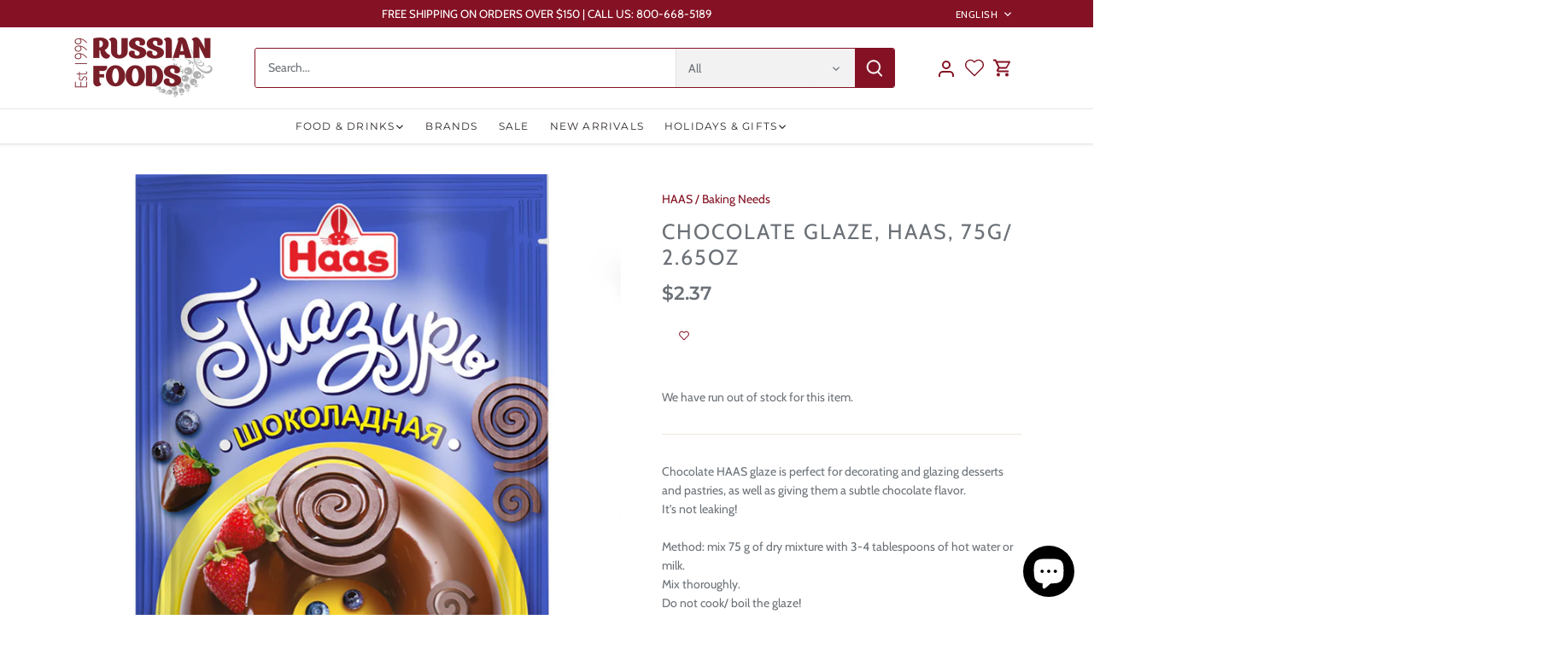

--- FILE ---
content_type: text/html; charset=utf-8
request_url: https://russianfoods.com/products/chocolate-glaze-haas-75g-2-65oz
body_size: 34717
content:
<!doctype html>
<html class="no-js" lang="en">
<head>
  <!-- Canopy 5.1.2 -->

 <!-- Google Tag Manager -->

<script>(function(w,d,s,l,i){w[l]=w[l]||[];w[l].push({'gtm.start':

new Date().getTime(),event:'gtm.js'});var f=d.getElementsByTagName(s)[0],

j=d.createElement(s),dl=l!='dataLayer'?'&l='+l:'';j.async=true;j.src=

'https://www.googletagmanager.com/gtm.js?id='+i+dl;f.parentNode.insertBefore(j,f);

})(window,document,'script','dataLayer','GTM-KJ44D37D');</script>

<!-- End Google Tag Manager -->


  <meta charset="utf-8" />
<meta name="viewport" content="width=device-width,initial-scale=1.0" />
<meta http-equiv="X-UA-Compatible" content="IE=edge">

<link rel="preconnect" href="https://cdn.shopify.com" crossorigin>
<link rel="preconnect" href="https://fonts.shopify.com" crossorigin>
<link rel="preconnect" href="https://monorail-edge.shopifysvc.com"><link rel="preload" as="font" href="//russianfoods.com/cdn/fonts/cabin/cabin_n4.cefc6494a78f87584a6f312fea532919154f66fe.woff2" type="font/woff2" crossorigin><link rel="preload" as="font" href="//russianfoods.com/cdn/fonts/montserrat/montserrat_n4.81949fa0ac9fd2021e16436151e8eaa539321637.woff2" type="font/woff2" crossorigin><link rel="preload" as="font" href="//russianfoods.com/cdn/fonts/montserrat/montserrat_n6.1326b3e84230700ef15b3a29fb520639977513e0.woff2" type="font/woff2" crossorigin><link rel="preload" as="font" href="//russianfoods.com/cdn/fonts/cabin/cabin_n7.255204a342bfdbc9ae2017bd4e6a90f8dbb2f561.woff2" type="font/woff2" crossorigin><link rel="preload" href="//russianfoods.com/cdn/shop/t/4/assets/vendor.min.js?v=137803223016851922661704491426" as="script">
<link rel="preload" href="//russianfoods.com/cdn/shop/t/4/assets/theme.js?v=102756645768366188701704491426" as="script"><link rel="canonical" href="https://russianfoods.com/products/chocolate-glaze-haas-75g-2-65oz" /><link rel="icon" href="//russianfoods.com/cdn/shop/files/RFS_FavIcon.png?crop=center&height=48&v=1707012417&width=48" type="image/png"><meta name="description" content="Chocolate HAAS glaze is perfect for decorating and glazing desserts and pastries, as well as giving them a subtle chocolate flavor. It&#39;s not leaking!   Method: mix 75 g of dry mixture with 3-4 tablespoons of hot water or milk. Mix thoroughly. Do not cook/ boil the glaze! Pour the glaze over the finished (preferably chi">

  <meta name="theme-color" content="#841224">

  <title>
    Chocolate Glaze, Haas, 75g/ 2.65oz &ndash; RussianFoodS
  </title>
  

  <meta property="og:site_name" content="RussianFoodS">
<meta property="og:url" content="https://russianfoods.com/products/chocolate-glaze-haas-75g-2-65oz">
<meta property="og:title" content="Chocolate Glaze, Haas, 75g/ 2.65oz">
<meta property="og:type" content="product">
<meta property="og:description" content="Chocolate HAAS glaze is perfect for decorating and glazing desserts and pastries, as well as giving them a subtle chocolate flavor. It&#39;s not leaking!   Method: mix 75 g of dry mixture with 3-4 tablespoons of hot water or milk. Mix thoroughly. Do not cook/ boil the glaze! Pour the glaze over the finished (preferably chi"><meta property="og:image" content="http://russianfoods.com/cdn/shop/files/russia-73_1200x1200.jpg?v=1711134267">
  <meta property="og:image:secure_url" content="https://russianfoods.com/cdn/shop/files/russia-73_1200x1200.jpg?v=1711134267">
  <meta property="og:image:width" content="1000">
  <meta property="og:image:height" content="1000"><meta property="og:price:amount" content="2.37">
  <meta property="og:price:currency" content="USD"><meta name="twitter:site" content="@russianfoods"><meta name="twitter:card" content="summary_large_image">
<meta name="twitter:title" content="Chocolate Glaze, Haas, 75g/ 2.65oz">
<meta name="twitter:description" content="Chocolate HAAS glaze is perfect for decorating and glazing desserts and pastries, as well as giving them a subtle chocolate flavor. It&#39;s not leaking!   Method: mix 75 g of dry mixture with 3-4 tablespoons of hot water or milk. Mix thoroughly. Do not cook/ boil the glaze! Pour the glaze over the finished (preferably chi">

<style>
    @font-face {
  font-family: Cabin;
  font-weight: 400;
  font-style: normal;
  font-display: fallback;
  src: url("//russianfoods.com/cdn/fonts/cabin/cabin_n4.cefc6494a78f87584a6f312fea532919154f66fe.woff2") format("woff2"),
       url("//russianfoods.com/cdn/fonts/cabin/cabin_n4.8c16611b00f59d27f4b27ce4328dfe514ce77517.woff") format("woff");
}

    @font-face {
  font-family: Cabin;
  font-weight: 700;
  font-style: normal;
  font-display: fallback;
  src: url("//russianfoods.com/cdn/fonts/cabin/cabin_n7.255204a342bfdbc9ae2017bd4e6a90f8dbb2f561.woff2") format("woff2"),
       url("//russianfoods.com/cdn/fonts/cabin/cabin_n7.e2afa22a0d0f4b64da3569c990897429d40ff5c0.woff") format("woff");
}

    @font-face {
  font-family: Cabin;
  font-weight: 500;
  font-style: normal;
  font-display: fallback;
  src: url("//russianfoods.com/cdn/fonts/cabin/cabin_n5.0250ac238cfbbff14d3c16fcc89f227ca95d5c6f.woff2") format("woff2"),
       url("//russianfoods.com/cdn/fonts/cabin/cabin_n5.46470cf25a90d766aece73a31a42bfd8ef7a470b.woff") format("woff");
}

    @font-face {
  font-family: Cabin;
  font-weight: 400;
  font-style: italic;
  font-display: fallback;
  src: url("//russianfoods.com/cdn/fonts/cabin/cabin_i4.d89c1b32b09ecbc46c12781fcf7b2085f17c0be9.woff2") format("woff2"),
       url("//russianfoods.com/cdn/fonts/cabin/cabin_i4.0a521b11d0b69adfc41e22a263eec7c02aecfe99.woff") format("woff");
}

    @font-face {
  font-family: Cabin;
  font-weight: 700;
  font-style: italic;
  font-display: fallback;
  src: url("//russianfoods.com/cdn/fonts/cabin/cabin_i7.ef2404c08a493e7ccbc92d8c39adf683f40e1fb5.woff2") format("woff2"),
       url("//russianfoods.com/cdn/fonts/cabin/cabin_i7.480421791818000fc8a5d4134822321b5d7964f8.woff") format("woff");
}

    @font-face {
  font-family: Montserrat;
  font-weight: 600;
  font-style: normal;
  font-display: fallback;
  src: url("//russianfoods.com/cdn/fonts/montserrat/montserrat_n6.1326b3e84230700ef15b3a29fb520639977513e0.woff2") format("woff2"),
       url("//russianfoods.com/cdn/fonts/montserrat/montserrat_n6.652f051080eb14192330daceed8cd53dfdc5ead9.woff") format("woff");
}

    @font-face {
  font-family: Cabin;
  font-weight: 700;
  font-style: normal;
  font-display: fallback;
  src: url("//russianfoods.com/cdn/fonts/cabin/cabin_n7.255204a342bfdbc9ae2017bd4e6a90f8dbb2f561.woff2") format("woff2"),
       url("//russianfoods.com/cdn/fonts/cabin/cabin_n7.e2afa22a0d0f4b64da3569c990897429d40ff5c0.woff") format("woff");
}

    @font-face {
  font-family: Montserrat;
  font-weight: 400;
  font-style: normal;
  font-display: fallback;
  src: url("//russianfoods.com/cdn/fonts/montserrat/montserrat_n4.81949fa0ac9fd2021e16436151e8eaa539321637.woff2") format("woff2"),
       url("//russianfoods.com/cdn/fonts/montserrat/montserrat_n4.a6c632ca7b62da89c3594789ba828388aac693fe.woff") format("woff");
}

    @font-face {
  font-family: Montserrat;
  font-weight: 600;
  font-style: normal;
  font-display: fallback;
  src: url("//russianfoods.com/cdn/fonts/montserrat/montserrat_n6.1326b3e84230700ef15b3a29fb520639977513e0.woff2") format("woff2"),
       url("//russianfoods.com/cdn/fonts/montserrat/montserrat_n6.652f051080eb14192330daceed8cd53dfdc5ead9.woff") format("woff");
}

  </style>

  <link href="//russianfoods.com/cdn/shop/t/4/assets/styles.css?v=132207624366438893771759333150" rel="stylesheet" type="text/css" media="all" />

  <script>
    document.documentElement.className = document.documentElement.className.replace('no-js', 'js');
    window.theme = window.theme || {};
    
    theme.money_format_with_code_preference = "\u003cspan class=money\u003e${{amount}}\u003c\/span\u003e";
    
    theme.money_format = "\u003cspan class=money\u003e${{amount}}\u003c\/span\u003e";
    theme.customerIsLoggedIn = false;

    
      theme.shippingCalcMoneyFormat = "\u003cspan class=money\u003e${{amount}}\u003c\/span\u003e";
    

    theme.strings = {
      previous: "Previous",
      next: "Next",
      close: "Close",
      addressError: "Error looking up that address",
      addressNoResults: "No results for that address",
      addressQueryLimit: "You have exceeded the Google API usage limit. Consider upgrading to a \u003ca href=\"https:\/\/developers.google.com\/maps\/premium\/usage-limits\"\u003ePremium Plan\u003c\/a\u003e.",
      authError: "There was a problem authenticating your Google Maps API Key.",
      shippingCalcSubmitButton: "Calculate shipping",
      shippingCalcSubmitButtonDisabled: "Calculating...",
      infiniteScrollCollectionLoading: "Loading more items...",
      infiniteScrollCollectionFinishedMsg : "No more items",
      infiniteScrollBlogLoading: "Loading more articles...",
      infiniteScrollBlogFinishedMsg : "No more articles",
      blogsShowTags: "Show tags",
      priceNonExistent: "Unavailable",
      buttonDefault: "Add to cart",
      buttonNoStock: "Out of stock",
      buttonNoVariant: "Unavailable",
      unitPriceSeparator: " \/ ",
      onlyXLeft: "[[ quantity ]] in stock",
      productAddingToCart: "Adding",
      productAddedToCart: "Added",
      quickbuyAdded: "Added to cart",
      cartSummary: "View cart",
      cartContinue: "Continue shopping",
      colorBoxPrevious: "Previous",
      colorBoxNext: "Next",
      colorBoxClose: "Close",
      imageSlider: "Image slider",
      confirmEmptyCart: "Are you sure you want to empty your cart?",
      inYourCart: "In your cart",
      removeFromCart: "Remove from cart",
      clearAll: "Clear all",
      layout_live_search_see_all: "See all results",
      general_quick_search_pages: "Pages",
      general_quick_search_no_results: "Sorry, we couldn\u0026#39;t find any results",
      products_labels_sold_out: "Sold Out",
      products_labels_sale: "Sale",
      maximumQuantity: "You can only have [quantity] in your cart",
      fullDetails: "Full details",
      cartConfirmRemove: "Are you sure you want to remove this item?"
    };

    theme.routes = {
      root_url: '/',
      account_url: '/account',
      account_login_url: '/account/login',
      account_logout_url: '/account/logout',
      account_recover_url: '/account/recover',
      account_register_url: '/account/register',
      account_addresses_url: '/account/addresses',
      collections_url: '/collections',
      all_products_collection_url: '/collections/all',
      search_url: '/search',
      cart_url: '/cart',
      cart_add_url: '/cart/add',
      cart_change_url: '/cart/change',
      cart_clear_url: '/cart/clear'
    };

    theme.scripts = {
      masonry: "\/\/russianfoods.com\/cdn\/shop\/t\/4\/assets\/masonry.v3.2.2.min.js?v=35330930116813290231704491426",
      jqueryInfiniteScroll: "\/\/russianfoods.com\/cdn\/shop\/t\/4\/assets\/jquery.infinitescroll.2.1.0.min.js?v=12654699346475808781704491426",
      underscore: "\/\/cdnjs.cloudflare.com\/ajax\/libs\/underscore.js\/1.6.0\/underscore-min.js",
      shopifyCommon: "\/\/russianfoods.com\/cdn\/shopifycloud\/storefront\/assets\/themes_support\/shopify_common-5f594365.js",
      jqueryCart: "\/\/russianfoods.com\/cdn\/shop\/t\/4\/assets\/shipping-calculator.v1.0.min.js?v=54722302898366399871704491426"
    };

    theme.settings = {
      cartType: "drawer-dynamic",
      openCartDrawerOnMob: true,
      quickBuyType: "in-page",
      superscriptDecimals: false,
      currencyCodeEnabled: false
    }
  </script><script>window.performance && window.performance.mark && window.performance.mark('shopify.content_for_header.start');</script><meta name="robots" content="noindex,nofollow">
<meta name="google-site-verification" content="i5eOxH-JqkckUPTUkBzpRB-fG0o33e-CdMAxP3s-NbE">
<meta name="facebook-domain-verification" content="uqk9hsyy91ql3rg27xu0o267qhriog">
<meta id="shopify-digital-wallet" name="shopify-digital-wallet" content="/31678234668/digital_wallets/dialog">
<meta name="shopify-checkout-api-token" content="e9596753c9759b6c2c7402454d5de63f">
<meta id="in-context-paypal-metadata" data-shop-id="31678234668" data-venmo-supported="true" data-environment="production" data-locale="en_US" data-paypal-v4="true" data-currency="USD">
<link rel="alternate" hreflang="x-default" href="https://russianfoods.com/products/chocolate-glaze-haas-75g-2-65oz">
<link rel="alternate" hreflang="en" href="https://russianfoods.com/products/chocolate-glaze-haas-75g-2-65oz">
<link rel="alternate" hreflang="ru" href="https://russianfoods.com/ru/products/chocolate-glaze-haas-75g-2-65oz">
<link rel="alternate" type="application/json+oembed" href="https://russianfoods.com/products/chocolate-glaze-haas-75g-2-65oz.oembed">
<script async="async" src="/checkouts/internal/preloads.js?locale=en-US"></script>
<script id="shopify-features" type="application/json">{"accessToken":"e9596753c9759b6c2c7402454d5de63f","betas":["rich-media-storefront-analytics"],"domain":"russianfoods.com","predictiveSearch":true,"shopId":31678234668,"locale":"en"}</script>
<script>var Shopify = Shopify || {};
Shopify.shop = "russianfoods.myshopify.com";
Shopify.locale = "en";
Shopify.currency = {"active":"USD","rate":"1.0"};
Shopify.country = "US";
Shopify.theme = {"name":"Canopy","id":138594255079,"schema_name":"Canopy","schema_version":"5.1.2","theme_store_id":732,"role":"main"};
Shopify.theme.handle = "null";
Shopify.theme.style = {"id":null,"handle":null};
Shopify.cdnHost = "russianfoods.com/cdn";
Shopify.routes = Shopify.routes || {};
Shopify.routes.root = "/";</script>
<script type="module">!function(o){(o.Shopify=o.Shopify||{}).modules=!0}(window);</script>
<script>!function(o){function n(){var o=[];function n(){o.push(Array.prototype.slice.apply(arguments))}return n.q=o,n}var t=o.Shopify=o.Shopify||{};t.loadFeatures=n(),t.autoloadFeatures=n()}(window);</script>
<script id="shop-js-analytics" type="application/json">{"pageType":"product"}</script>
<script defer="defer" async type="module" src="//russianfoods.com/cdn/shopifycloud/shop-js/modules/v2/client.init-shop-cart-sync_BN7fPSNr.en.esm.js"></script>
<script defer="defer" async type="module" src="//russianfoods.com/cdn/shopifycloud/shop-js/modules/v2/chunk.common_Cbph3Kss.esm.js"></script>
<script defer="defer" async type="module" src="//russianfoods.com/cdn/shopifycloud/shop-js/modules/v2/chunk.modal_DKumMAJ1.esm.js"></script>
<script type="module">
  await import("//russianfoods.com/cdn/shopifycloud/shop-js/modules/v2/client.init-shop-cart-sync_BN7fPSNr.en.esm.js");
await import("//russianfoods.com/cdn/shopifycloud/shop-js/modules/v2/chunk.common_Cbph3Kss.esm.js");
await import("//russianfoods.com/cdn/shopifycloud/shop-js/modules/v2/chunk.modal_DKumMAJ1.esm.js");

  window.Shopify.SignInWithShop?.initShopCartSync?.({"fedCMEnabled":true,"windoidEnabled":true});

</script>
<script>(function() {
  var isLoaded = false;
  function asyncLoad() {
    if (isLoaded) return;
    isLoaded = true;
    var urls = ["https:\/\/chimpstatic.com\/mcjs-connected\/js\/users\/62b14f0e74652aa26f0845325\/b7b5ab076ae52f90fcd7ce2d9.js?shop=russianfoods.myshopify.com"];
    for (var i = 0; i < urls.length; i++) {
      var s = document.createElement('script');
      s.type = 'text/javascript';
      s.async = true;
      s.src = urls[i];
      var x = document.getElementsByTagName('script')[0];
      x.parentNode.insertBefore(s, x);
    }
  };
  if(window.attachEvent) {
    window.attachEvent('onload', asyncLoad);
  } else {
    window.addEventListener('load', asyncLoad, false);
  }
})();</script>
<script id="__st">var __st={"a":31678234668,"offset":-18000,"reqid":"4678398d-da12-4b30-9b03-1ed1fb4942d9-1769724000","pageurl":"russianfoods.com\/products\/chocolate-glaze-haas-75g-2-65oz","u":"0d55bd3aa5d2","p":"product","rtyp":"product","rid":8736181780711};</script>
<script>window.ShopifyPaypalV4VisibilityTracking = true;</script>
<script id="captcha-bootstrap">!function(){'use strict';const t='contact',e='account',n='new_comment',o=[[t,t],['blogs',n],['comments',n],[t,'customer']],c=[[e,'customer_login'],[e,'guest_login'],[e,'recover_customer_password'],[e,'create_customer']],r=t=>t.map((([t,e])=>`form[action*='/${t}']:not([data-nocaptcha='true']) input[name='form_type'][value='${e}']`)).join(','),a=t=>()=>t?[...document.querySelectorAll(t)].map((t=>t.form)):[];function s(){const t=[...o],e=r(t);return a(e)}const i='password',u='form_key',d=['recaptcha-v3-token','g-recaptcha-response','h-captcha-response',i],f=()=>{try{return window.sessionStorage}catch{return}},m='__shopify_v',_=t=>t.elements[u];function p(t,e,n=!1){try{const o=window.sessionStorage,c=JSON.parse(o.getItem(e)),{data:r}=function(t){const{data:e,action:n}=t;return t[m]||n?{data:e,action:n}:{data:t,action:n}}(c);for(const[e,n]of Object.entries(r))t.elements[e]&&(t.elements[e].value=n);n&&o.removeItem(e)}catch(o){console.error('form repopulation failed',{error:o})}}const l='form_type',E='cptcha';function T(t){t.dataset[E]=!0}const w=window,h=w.document,L='Shopify',v='ce_forms',y='captcha';let A=!1;((t,e)=>{const n=(g='f06e6c50-85a8-45c8-87d0-21a2b65856fe',I='https://cdn.shopify.com/shopifycloud/storefront-forms-hcaptcha/ce_storefront_forms_captcha_hcaptcha.v1.5.2.iife.js',D={infoText:'Protected by hCaptcha',privacyText:'Privacy',termsText:'Terms'},(t,e,n)=>{const o=w[L][v],c=o.bindForm;if(c)return c(t,g,e,D).then(n);var r;o.q.push([[t,g,e,D],n]),r=I,A||(h.body.append(Object.assign(h.createElement('script'),{id:'captcha-provider',async:!0,src:r})),A=!0)});var g,I,D;w[L]=w[L]||{},w[L][v]=w[L][v]||{},w[L][v].q=[],w[L][y]=w[L][y]||{},w[L][y].protect=function(t,e){n(t,void 0,e),T(t)},Object.freeze(w[L][y]),function(t,e,n,w,h,L){const[v,y,A,g]=function(t,e,n){const i=e?o:[],u=t?c:[],d=[...i,...u],f=r(d),m=r(i),_=r(d.filter((([t,e])=>n.includes(e))));return[a(f),a(m),a(_),s()]}(w,h,L),I=t=>{const e=t.target;return e instanceof HTMLFormElement?e:e&&e.form},D=t=>v().includes(t);t.addEventListener('submit',(t=>{const e=I(t);if(!e)return;const n=D(e)&&!e.dataset.hcaptchaBound&&!e.dataset.recaptchaBound,o=_(e),c=g().includes(e)&&(!o||!o.value);(n||c)&&t.preventDefault(),c&&!n&&(function(t){try{if(!f())return;!function(t){const e=f();if(!e)return;const n=_(t);if(!n)return;const o=n.value;o&&e.removeItem(o)}(t);const e=Array.from(Array(32),(()=>Math.random().toString(36)[2])).join('');!function(t,e){_(t)||t.append(Object.assign(document.createElement('input'),{type:'hidden',name:u})),t.elements[u].value=e}(t,e),function(t,e){const n=f();if(!n)return;const o=[...t.querySelectorAll(`input[type='${i}']`)].map((({name:t})=>t)),c=[...d,...o],r={};for(const[a,s]of new FormData(t).entries())c.includes(a)||(r[a]=s);n.setItem(e,JSON.stringify({[m]:1,action:t.action,data:r}))}(t,e)}catch(e){console.error('failed to persist form',e)}}(e),e.submit())}));const S=(t,e)=>{t&&!t.dataset[E]&&(n(t,e.some((e=>e===t))),T(t))};for(const o of['focusin','change'])t.addEventListener(o,(t=>{const e=I(t);D(e)&&S(e,y())}));const B=e.get('form_key'),M=e.get(l),P=B&&M;t.addEventListener('DOMContentLoaded',(()=>{const t=y();if(P)for(const e of t)e.elements[l].value===M&&p(e,B);[...new Set([...A(),...v().filter((t=>'true'===t.dataset.shopifyCaptcha))])].forEach((e=>S(e,t)))}))}(h,new URLSearchParams(w.location.search),n,t,e,['guest_login'])})(!0,!0)}();</script>
<script integrity="sha256-4kQ18oKyAcykRKYeNunJcIwy7WH5gtpwJnB7kiuLZ1E=" data-source-attribution="shopify.loadfeatures" defer="defer" src="//russianfoods.com/cdn/shopifycloud/storefront/assets/storefront/load_feature-a0a9edcb.js" crossorigin="anonymous"></script>
<script data-source-attribution="shopify.dynamic_checkout.dynamic.init">var Shopify=Shopify||{};Shopify.PaymentButton=Shopify.PaymentButton||{isStorefrontPortableWallets:!0,init:function(){window.Shopify.PaymentButton.init=function(){};var t=document.createElement("script");t.src="https://russianfoods.com/cdn/shopifycloud/portable-wallets/latest/portable-wallets.en.js",t.type="module",document.head.appendChild(t)}};
</script>
<script data-source-attribution="shopify.dynamic_checkout.buyer_consent">
  function portableWalletsHideBuyerConsent(e){var t=document.getElementById("shopify-buyer-consent"),n=document.getElementById("shopify-subscription-policy-button");t&&n&&(t.classList.add("hidden"),t.setAttribute("aria-hidden","true"),n.removeEventListener("click",e))}function portableWalletsShowBuyerConsent(e){var t=document.getElementById("shopify-buyer-consent"),n=document.getElementById("shopify-subscription-policy-button");t&&n&&(t.classList.remove("hidden"),t.removeAttribute("aria-hidden"),n.addEventListener("click",e))}window.Shopify?.PaymentButton&&(window.Shopify.PaymentButton.hideBuyerConsent=portableWalletsHideBuyerConsent,window.Shopify.PaymentButton.showBuyerConsent=portableWalletsShowBuyerConsent);
</script>
<script data-source-attribution="shopify.dynamic_checkout.cart.bootstrap">document.addEventListener("DOMContentLoaded",(function(){function t(){return document.querySelector("shopify-accelerated-checkout-cart, shopify-accelerated-checkout")}if(t())Shopify.PaymentButton.init();else{new MutationObserver((function(e,n){t()&&(Shopify.PaymentButton.init(),n.disconnect())})).observe(document.body,{childList:!0,subtree:!0})}}));
</script>
<link id="shopify-accelerated-checkout-styles" rel="stylesheet" media="screen" href="https://russianfoods.com/cdn/shopifycloud/portable-wallets/latest/accelerated-checkout-backwards-compat.css" crossorigin="anonymous">
<style id="shopify-accelerated-checkout-cart">
        #shopify-buyer-consent {
  margin-top: 1em;
  display: inline-block;
  width: 100%;
}

#shopify-buyer-consent.hidden {
  display: none;
}

#shopify-subscription-policy-button {
  background: none;
  border: none;
  padding: 0;
  text-decoration: underline;
  font-size: inherit;
  cursor: pointer;
}

#shopify-subscription-policy-button::before {
  box-shadow: none;
}

      </style>

<script>window.performance && window.performance.mark && window.performance.mark('shopify.content_for_header.end');</script>


  <meta name="p:domain_verify" content="26b8af60060228890c38a63df3756e1f"/>
  <meta name="facebook-domain-verification" content="uqk9hsyy91ql3rg27xu0o267qhriog" />
<!-- BEGIN app block: shopify://apps/wishlist-hero/blocks/app-embed/a9a5079b-59e8-47cb-b659-ecf1c60b9b72 -->


  <script type="application/json" id="WH-ProductJson-product-template">
    {"id":8736181780711,"title":"Chocolate Glaze, Haas, 75g\/ 2.65oz","handle":"chocolate-glaze-haas-75g-2-65oz","description":"\u003cdiv\u003e \t\u003cdiv\u003e \t\tChocolate HAAS glaze is perfect for decorating and glazing desserts and pastries, as well as giving them a subtle chocolate flavor.\u003c\/div\u003e \t\u003cdiv\u003e \t\tIt's not leaking!\u003c\/div\u003e \t\u003cdiv\u003e \t\t \u003c\/div\u003e \t\u003cdiv\u003e \t\tMethod: mix 75 g of dry mixture with 3-4 tablespoons of hot water or milk.\u003c\/div\u003e \t\u003cdiv\u003e \t\tMix thoroughly.\u003c\/div\u003e \t\u003cdiv\u003e \t\tDo not cook\/ boil the glaze!\u003c\/div\u003e \t\u003cdiv\u003e \t\tPour the glaze over the finished (preferably chilled) pastries.\u003c\/div\u003e \u003c\/div\u003e \u003cdiv\u003e \t \u003c\/div\u003e \u003cdiv\u003e \tNutritional value of 100g:\u003c\/div\u003e \u003cdiv\u003e \t0 protein\u003c\/div\u003e \u003cdiv\u003e \t0 fats\u003c\/div\u003e \u003cdiv\u003e \t97 carbohydrates\u003c\/div\u003e \u003cdiv\u003e \t390 kcal\u003c\/div\u003e \u003cdiv\u003e \t \u003c\/div\u003e \u003cdiv\u003e \tIngredients:\u003c\/div\u003e \u003cdiv\u003e \tpowdered sugar, cocoa powder, modified potato starch.\u003c\/div\u003e ","published_at":"2025-12-04T15:41:37-05:00","created_at":"2024-03-22T15:04:26-04:00","vendor":"HAAS","type":"Baking Needs","tags":["Baking","Bread \u0026 Bakery","march21"],"price":237,"price_min":237,"price_max":237,"available":false,"price_varies":false,"compare_at_price":0,"compare_at_price_min":0,"compare_at_price_max":0,"compare_at_price_varies":false,"variants":[{"id":48967798554855,"title":"Default Title","option1":"Default Title","option2":null,"option3":null,"sku":"314906","requires_shipping":true,"taxable":false,"featured_image":null,"available":false,"name":"Chocolate Glaze, Haas, 75g\/ 2.65oz","public_title":null,"options":["Default Title"],"price":237,"weight":137,"compare_at_price":0,"inventory_management":"shopify","barcode":"4607195851422","requires_selling_plan":false,"selling_plan_allocations":[]}],"images":["\/\/russianfoods.com\/cdn\/shop\/files\/russia-73.jpg?v=1711134267"],"featured_image":"\/\/russianfoods.com\/cdn\/shop\/files\/russia-73.jpg?v=1711134267","options":["Title"],"media":[{"alt":"Chocolate Glaze, Haas, 75g\/ 2.65oz","id":34579754713319,"position":1,"preview_image":{"aspect_ratio":1.0,"height":1000,"width":1000,"src":"\/\/russianfoods.com\/cdn\/shop\/files\/russia-73.jpg?v=1711134267"},"aspect_ratio":1.0,"height":1000,"media_type":"image","src":"\/\/russianfoods.com\/cdn\/shop\/files\/russia-73.jpg?v=1711134267","width":1000}],"requires_selling_plan":false,"selling_plan_groups":[],"content":"\u003cdiv\u003e \t\u003cdiv\u003e \t\tChocolate HAAS glaze is perfect for decorating and glazing desserts and pastries, as well as giving them a subtle chocolate flavor.\u003c\/div\u003e \t\u003cdiv\u003e \t\tIt's not leaking!\u003c\/div\u003e \t\u003cdiv\u003e \t\t \u003c\/div\u003e \t\u003cdiv\u003e \t\tMethod: mix 75 g of dry mixture with 3-4 tablespoons of hot water or milk.\u003c\/div\u003e \t\u003cdiv\u003e \t\tMix thoroughly.\u003c\/div\u003e \t\u003cdiv\u003e \t\tDo not cook\/ boil the glaze!\u003c\/div\u003e \t\u003cdiv\u003e \t\tPour the glaze over the finished (preferably chilled) pastries.\u003c\/div\u003e \u003c\/div\u003e \u003cdiv\u003e \t \u003c\/div\u003e \u003cdiv\u003e \tNutritional value of 100g:\u003c\/div\u003e \u003cdiv\u003e \t0 protein\u003c\/div\u003e \u003cdiv\u003e \t0 fats\u003c\/div\u003e \u003cdiv\u003e \t97 carbohydrates\u003c\/div\u003e \u003cdiv\u003e \t390 kcal\u003c\/div\u003e \u003cdiv\u003e \t \u003c\/div\u003e \u003cdiv\u003e \tIngredients:\u003c\/div\u003e \u003cdiv\u003e \tpowdered sugar, cocoa powder, modified potato starch.\u003c\/div\u003e "}
  </script>

<script type="text/javascript">
  
    window.wishlisthero_buttonProdPageClasses = [];
  
  
    window.wishlisthero_cartDotClasses = [];
  
</script>
<!-- BEGIN app snippet: extraStyles -->

<style>
  .wishlisthero-floating {
    position: absolute;
    top: 5px;
    z-index: 21;
    border-radius: 100%;
    width: fit-content;
    right: 5px;
    left: auto;
    &.wlh-left-btn {
      left: 5px !important;
      right: auto !important;
    }
    &.wlh-right-btn {
      right: 5px !important;
      left: auto !important;
    }
    
  }
  @media(min-width:1300px) {
    .product-item__link.product-item__image--margins .wishlisthero-floating, {
      
        left: 50% !important;
        margin-left: -295px;
      
    }
  }
  .MuiTypography-h1,.MuiTypography-h2,.MuiTypography-h3,.MuiTypography-h4,.MuiTypography-h5,.MuiTypography-h6,.MuiButton-root,.MuiCardHeader-title a {
    font-family: ,  !important;
  }
</style>






<!-- END app snippet -->
<!-- BEGIN app snippet: renderAssets -->

  <link rel="preload" href="https://cdn.shopify.com/extensions/019badc7-12fe-783e-9dfe-907190f91114/wishlist-hero-81/assets/default.css" as="style" onload="this.onload=null;this.rel='stylesheet'">
  <noscript><link href="//cdn.shopify.com/extensions/019badc7-12fe-783e-9dfe-907190f91114/wishlist-hero-81/assets/default.css" rel="stylesheet" type="text/css" media="all" /></noscript>
  <script defer src="https://cdn.shopify.com/extensions/019badc7-12fe-783e-9dfe-907190f91114/wishlist-hero-81/assets/default.js"></script>
<!-- END app snippet -->


<script type="text/javascript">
  try{
  
    var scr_bdl_path = "https://cdn.shopify.com/extensions/019badc7-12fe-783e-9dfe-907190f91114/wishlist-hero-81/assets/bundle2.js";
    window._wh_asset_path = scr_bdl_path.substring(0,scr_bdl_path.lastIndexOf("/")) + "/";
  

  }catch(e){ console.log(e)}
  try{

  
    window.WishListHero_setting = {"ButtonColor":"rgba(132, 18, 36, 1)","IconColor":"rgba(255, 255, 255, 1)","IconType":"Heart","ThrdParty_Trans_active":false,"ButtonTextBeforeAdding":"Add to Wishlist","ButtonTextAfterAdding":"ADDED TO WISHLIST","AnimationAfterAddition":"Blink","ButtonTextAddToCart":"ADD TO CART","ButtonTextOutOfStock":"OUT OF STOCK","ButtonTextAddAllToCart":"ADD ALL TO CART","ButtonTextRemoveAllToCart":"REMOVE ALL FROM WISHLIST","AddedProductNotificationText":"Product added to wishlist successfully!","AddedProductToCartNotificationText":"Product added to cart successfully!","ViewCartLinkText":"View Cart","SharePopup_TitleText":"Share My wishlist","SharePopup_shareBtnText":"Share wishlist","SharePopup_shareHederText":"Share on Social Networks","SharePopup_shareCopyText":"Or copy Wishlist link to share","SharePopup_shareCancelBtnText":"cancel","SharePopup_shareCopyBtnText":"copy","SharePopup_shareCopiedText":"Copied","SendEMailPopup_BtnText":"send email","SendEMailPopup_FromText":"Your Name","SendEMailPopup_ToText":"To email","SendEMailPopup_BodyText":"Note","SendEMailPopup_SendBtnText":"send","SendEMailPopup_SendNotificationText":"email sent successfully","SendEMailPopup_TitleText":"Send My Wislist via Email","AddProductMessageText":"Are you sure you want to add all items to cart ?","RemoveProductMessageText":"Are you sure you want to remove this item from your wishlist ?","RemoveAllProductMessageText":"Are you sure you want to remove all items from your wishlist ?","RemovedProductNotificationText":"Product removed from wishlist successfully","AddAllOutOfStockProductNotificationText":"There seems to have been an issue adding items to cart, please try again later","RemovePopupOkText":"ok","RemovePopup_HeaderText":"ARE YOU SURE?","ViewWishlistText":"View Wishlist","EmptyWishlistText":"there are no items in this wishlist","BuyNowButtonText":"Buy Now","BuyNowButtonColor":"rgb(144, 86, 162)","BuyNowTextButtonColor":"rgb(255, 255, 255)","Wishlist_Title":"My Wishlist","WishlistHeaderTitleAlignment":"Left","WishlistProductImageSize":"Normal","PriceColor":"rgb(132, 18, 36)","HeaderFontSize":"20","PriceFontSize":"18","ProductNameFontSize":"16","LaunchPointType":"menu_item","DisplayWishlistAs":"popup_window","DisplayButtonAs":"icon_only","PopupSize":"md","ButtonUserConfirmationState":"confirmed","HideAddToCartButton":false,"NoRedirectAfterAddToCart":false,"DisableGuestCustomer":true,"LoginPopupContent":"Please login to save your wishlist.","LoginPopupLoginBtnText":"Login","LoginPopupContentFontSize":"20","NotificationPopupPosition":"right","WishlistButtonTextColor":"rgba(255, 255, 255, 1)","EnableRemoveFromWishlistAfterAddButtonText":"Remove from Wishlist","_id":"65bec0843c567a41d5bd66bb","EnableCollection":false,"EnableShare":true,"RemovePowerBy":false,"EnableFBPixel":false,"DisapleApp":false,"FloatPointPossition":"bottom_right","HeartStateToggle":true,"HeaderMenuItemsIndicator":true,"EnableRemoveFromWishlistAfterAdd":true,"CollectionViewAddedToWishlistIconBackgroundColor":"rgba(255, 255, 255, 1)","CollectionViewAddedToWishlistIconColor":"rgba(132, 18, 36, 1)","CollectionViewIconBackgroundColor":"rgba(255, 255, 255, 1)","CollectionViewIconColor":"rgba(215, 215, 215, 1)","Shop":"russianfoods.myshopify.com","shop":"russianfoods.myshopify.com","Status":"Active","Plan":"FREE"};
    if(typeof(window.WishListHero_setting_theme_override) != "undefined"){
                                                                                window.WishListHero_setting = {
                                                                                    ...window.WishListHero_setting,
                                                                                    ...window.WishListHero_setting_theme_override
                                                                                };
                                                                            }
                                                                            // Done

  

  }catch(e){ console.error('Error loading config',e); }
</script>


  <script src="https://cdn.shopify.com/extensions/019badc7-12fe-783e-9dfe-907190f91114/wishlist-hero-81/assets/bundle2.js" defer></script>



<script type="text/javascript">
  if (!window.__wishlistHeroArriveScriptLoaded) {
    window.__wishlistHeroArriveScriptLoaded = true;
    function wh_loadScript(scriptUrl) {
      const script = document.createElement('script'); script.src = scriptUrl;
      document.body.appendChild(script);
      return new Promise((res, rej) => { script.onload = function () { res(); }; script.onerror = function () { rej(); } });
    }
  }
  document.addEventListener("DOMContentLoaded", () => {
      wh_loadScript('https://cdn.shopify.com/extensions/019badc7-12fe-783e-9dfe-907190f91114/wishlist-hero-81/assets/arrive.min.js').then(function () {
          document.arrive('.wishlist-hero-custom-button', function (wishlistButton) {
              var ev = new
                  CustomEvent('wishlist-hero-add-to-custom-element', { detail: wishlistButton }); document.dispatchEvent(ev);
          });
      });
  });
</script>


<!-- BEGIN app snippet: TransArray -->
<script>
  window.WLH_reload_translations = function() {
    let _wlh_res = {};
    if (window.WishListHero_setting && window.WishListHero_setting['ThrdParty_Trans_active']) {

      
        

        window.WishListHero_setting["ButtonTextBeforeAdding"] = "";
        _wlh_res["ButtonTextBeforeAdding"] = "";
        

        window.WishListHero_setting["ButtonTextAfterAdding"] = "";
        _wlh_res["ButtonTextAfterAdding"] = "";
        

        window.WishListHero_setting["ButtonTextAddToCart"] = "";
        _wlh_res["ButtonTextAddToCart"] = "";
        

        window.WishListHero_setting["ButtonTextOutOfStock"] = "";
        _wlh_res["ButtonTextOutOfStock"] = "";
        

        window.WishListHero_setting["ButtonTextAddAllToCart"] = "";
        _wlh_res["ButtonTextAddAllToCart"] = "";
        

        window.WishListHero_setting["ButtonTextRemoveAllToCart"] = "";
        _wlh_res["ButtonTextRemoveAllToCart"] = "";
        

        window.WishListHero_setting["AddedProductNotificationText"] = "";
        _wlh_res["AddedProductNotificationText"] = "";
        

        window.WishListHero_setting["AddedProductToCartNotificationText"] = "";
        _wlh_res["AddedProductToCartNotificationText"] = "";
        

        window.WishListHero_setting["ViewCartLinkText"] = "";
        _wlh_res["ViewCartLinkText"] = "";
        

        window.WishListHero_setting["SharePopup_TitleText"] = "";
        _wlh_res["SharePopup_TitleText"] = "";
        

        window.WishListHero_setting["SharePopup_shareBtnText"] = "";
        _wlh_res["SharePopup_shareBtnText"] = "";
        

        window.WishListHero_setting["SharePopup_shareHederText"] = "";
        _wlh_res["SharePopup_shareHederText"] = "";
        

        window.WishListHero_setting["SharePopup_shareCopyText"] = "";
        _wlh_res["SharePopup_shareCopyText"] = "";
        

        window.WishListHero_setting["SharePopup_shareCancelBtnText"] = "";
        _wlh_res["SharePopup_shareCancelBtnText"] = "";
        

        window.WishListHero_setting["SharePopup_shareCopyBtnText"] = "";
        _wlh_res["SharePopup_shareCopyBtnText"] = "";
        

        window.WishListHero_setting["SendEMailPopup_BtnText"] = "";
        _wlh_res["SendEMailPopup_BtnText"] = "";
        

        window.WishListHero_setting["SendEMailPopup_FromText"] = "";
        _wlh_res["SendEMailPopup_FromText"] = "";
        

        window.WishListHero_setting["SendEMailPopup_ToText"] = "";
        _wlh_res["SendEMailPopup_ToText"] = "";
        

        window.WishListHero_setting["SendEMailPopup_BodyText"] = "";
        _wlh_res["SendEMailPopup_BodyText"] = "";
        

        window.WishListHero_setting["SendEMailPopup_SendBtnText"] = "";
        _wlh_res["SendEMailPopup_SendBtnText"] = "";
        

        window.WishListHero_setting["SendEMailPopup_SendNotificationText"] = "";
        _wlh_res["SendEMailPopup_SendNotificationText"] = "";
        

        window.WishListHero_setting["SendEMailPopup_TitleText"] = "";
        _wlh_res["SendEMailPopup_TitleText"] = "";
        

        window.WishListHero_setting["AddProductMessageText"] = "";
        _wlh_res["AddProductMessageText"] = "";
        

        window.WishListHero_setting["RemoveProductMessageText"] = "";
        _wlh_res["RemoveProductMessageText"] = "";
        

        window.WishListHero_setting["RemoveAllProductMessageText"] = "";
        _wlh_res["RemoveAllProductMessageText"] = "";
        

        window.WishListHero_setting["RemovedProductNotificationText"] = "";
        _wlh_res["RemovedProductNotificationText"] = "";
        

        window.WishListHero_setting["AddAllOutOfStockProductNotificationText"] = "";
        _wlh_res["AddAllOutOfStockProductNotificationText"] = "";
        

        window.WishListHero_setting["RemovePopupOkText"] = "";
        _wlh_res["RemovePopupOkText"] = "";
        

        window.WishListHero_setting["RemovePopup_HeaderText"] = "";
        _wlh_res["RemovePopup_HeaderText"] = "";
        

        window.WishListHero_setting["ViewWishlistText"] = "";
        _wlh_res["ViewWishlistText"] = "";
        

        window.WishListHero_setting["EmptyWishlistText"] = "";
        _wlh_res["EmptyWishlistText"] = "";
        

        window.WishListHero_setting["BuyNowButtonText"] = "";
        _wlh_res["BuyNowButtonText"] = "";
        

        window.WishListHero_setting["Wishlist_Title"] = "";
        _wlh_res["Wishlist_Title"] = "";
        

        window.WishListHero_setting["LoginPopupContent"] = "";
        _wlh_res["LoginPopupContent"] = "";
        

        window.WishListHero_setting["LoginPopupLoginBtnText"] = "";
        _wlh_res["LoginPopupLoginBtnText"] = "";
        

        window.WishListHero_setting["EnableRemoveFromWishlistAfterAddButtonText"] = "";
        _wlh_res["EnableRemoveFromWishlistAfterAddButtonText"] = "";
        

        window.WishListHero_setting["LowStockEmailSubject"] = "";
        _wlh_res["LowStockEmailSubject"] = "";
        

        window.WishListHero_setting["OnSaleEmailSubject"] = "";
        _wlh_res["OnSaleEmailSubject"] = "";
        

        window.WishListHero_setting["SharePopup_shareCopiedText"] = "";
        _wlh_res["SharePopup_shareCopiedText"] = "";
    }
    return _wlh_res;
  }
  window.WLH_reload_translations();
</script><!-- END app snippet -->

<!-- END app block --><script src="https://cdn.shopify.com/extensions/e8878072-2f6b-4e89-8082-94b04320908d/inbox-1254/assets/inbox-chat-loader.js" type="text/javascript" defer="defer"></script>
<link href="https://monorail-edge.shopifysvc.com" rel="dns-prefetch">
<script>(function(){if ("sendBeacon" in navigator && "performance" in window) {try {var session_token_from_headers = performance.getEntriesByType('navigation')[0].serverTiming.find(x => x.name == '_s').description;} catch {var session_token_from_headers = undefined;}var session_cookie_matches = document.cookie.match(/_shopify_s=([^;]*)/);var session_token_from_cookie = session_cookie_matches && session_cookie_matches.length === 2 ? session_cookie_matches[1] : "";var session_token = session_token_from_headers || session_token_from_cookie || "";function handle_abandonment_event(e) {var entries = performance.getEntries().filter(function(entry) {return /monorail-edge.shopifysvc.com/.test(entry.name);});if (!window.abandonment_tracked && entries.length === 0) {window.abandonment_tracked = true;var currentMs = Date.now();var navigation_start = performance.timing.navigationStart;var payload = {shop_id: 31678234668,url: window.location.href,navigation_start,duration: currentMs - navigation_start,session_token,page_type: "product"};window.navigator.sendBeacon("https://monorail-edge.shopifysvc.com/v1/produce", JSON.stringify({schema_id: "online_store_buyer_site_abandonment/1.1",payload: payload,metadata: {event_created_at_ms: currentMs,event_sent_at_ms: currentMs}}));}}window.addEventListener('pagehide', handle_abandonment_event);}}());</script>
<script id="web-pixels-manager-setup">(function e(e,d,r,n,o){if(void 0===o&&(o={}),!Boolean(null===(a=null===(i=window.Shopify)||void 0===i?void 0:i.analytics)||void 0===a?void 0:a.replayQueue)){var i,a;window.Shopify=window.Shopify||{};var t=window.Shopify;t.analytics=t.analytics||{};var s=t.analytics;s.replayQueue=[],s.publish=function(e,d,r){return s.replayQueue.push([e,d,r]),!0};try{self.performance.mark("wpm:start")}catch(e){}var l=function(){var e={modern:/Edge?\/(1{2}[4-9]|1[2-9]\d|[2-9]\d{2}|\d{4,})\.\d+(\.\d+|)|Firefox\/(1{2}[4-9]|1[2-9]\d|[2-9]\d{2}|\d{4,})\.\d+(\.\d+|)|Chrom(ium|e)\/(9{2}|\d{3,})\.\d+(\.\d+|)|(Maci|X1{2}).+ Version\/(15\.\d+|(1[6-9]|[2-9]\d|\d{3,})\.\d+)([,.]\d+|)( \(\w+\)|)( Mobile\/\w+|) Safari\/|Chrome.+OPR\/(9{2}|\d{3,})\.\d+\.\d+|(CPU[ +]OS|iPhone[ +]OS|CPU[ +]iPhone|CPU IPhone OS|CPU iPad OS)[ +]+(15[._]\d+|(1[6-9]|[2-9]\d|\d{3,})[._]\d+)([._]\d+|)|Android:?[ /-](13[3-9]|1[4-9]\d|[2-9]\d{2}|\d{4,})(\.\d+|)(\.\d+|)|Android.+Firefox\/(13[5-9]|1[4-9]\d|[2-9]\d{2}|\d{4,})\.\d+(\.\d+|)|Android.+Chrom(ium|e)\/(13[3-9]|1[4-9]\d|[2-9]\d{2}|\d{4,})\.\d+(\.\d+|)|SamsungBrowser\/([2-9]\d|\d{3,})\.\d+/,legacy:/Edge?\/(1[6-9]|[2-9]\d|\d{3,})\.\d+(\.\d+|)|Firefox\/(5[4-9]|[6-9]\d|\d{3,})\.\d+(\.\d+|)|Chrom(ium|e)\/(5[1-9]|[6-9]\d|\d{3,})\.\d+(\.\d+|)([\d.]+$|.*Safari\/(?![\d.]+ Edge\/[\d.]+$))|(Maci|X1{2}).+ Version\/(10\.\d+|(1[1-9]|[2-9]\d|\d{3,})\.\d+)([,.]\d+|)( \(\w+\)|)( Mobile\/\w+|) Safari\/|Chrome.+OPR\/(3[89]|[4-9]\d|\d{3,})\.\d+\.\d+|(CPU[ +]OS|iPhone[ +]OS|CPU[ +]iPhone|CPU IPhone OS|CPU iPad OS)[ +]+(10[._]\d+|(1[1-9]|[2-9]\d|\d{3,})[._]\d+)([._]\d+|)|Android:?[ /-](13[3-9]|1[4-9]\d|[2-9]\d{2}|\d{4,})(\.\d+|)(\.\d+|)|Mobile Safari.+OPR\/([89]\d|\d{3,})\.\d+\.\d+|Android.+Firefox\/(13[5-9]|1[4-9]\d|[2-9]\d{2}|\d{4,})\.\d+(\.\d+|)|Android.+Chrom(ium|e)\/(13[3-9]|1[4-9]\d|[2-9]\d{2}|\d{4,})\.\d+(\.\d+|)|Android.+(UC? ?Browser|UCWEB|U3)[ /]?(15\.([5-9]|\d{2,})|(1[6-9]|[2-9]\d|\d{3,})\.\d+)\.\d+|SamsungBrowser\/(5\.\d+|([6-9]|\d{2,})\.\d+)|Android.+MQ{2}Browser\/(14(\.(9|\d{2,})|)|(1[5-9]|[2-9]\d|\d{3,})(\.\d+|))(\.\d+|)|K[Aa][Ii]OS\/(3\.\d+|([4-9]|\d{2,})\.\d+)(\.\d+|)/},d=e.modern,r=e.legacy,n=navigator.userAgent;return n.match(d)?"modern":n.match(r)?"legacy":"unknown"}(),u="modern"===l?"modern":"legacy",c=(null!=n?n:{modern:"",legacy:""})[u],f=function(e){return[e.baseUrl,"/wpm","/b",e.hashVersion,"modern"===e.buildTarget?"m":"l",".js"].join("")}({baseUrl:d,hashVersion:r,buildTarget:u}),m=function(e){var d=e.version,r=e.bundleTarget,n=e.surface,o=e.pageUrl,i=e.monorailEndpoint;return{emit:function(e){var a=e.status,t=e.errorMsg,s=(new Date).getTime(),l=JSON.stringify({metadata:{event_sent_at_ms:s},events:[{schema_id:"web_pixels_manager_load/3.1",payload:{version:d,bundle_target:r,page_url:o,status:a,surface:n,error_msg:t},metadata:{event_created_at_ms:s}}]});if(!i)return console&&console.warn&&console.warn("[Web Pixels Manager] No Monorail endpoint provided, skipping logging."),!1;try{return self.navigator.sendBeacon.bind(self.navigator)(i,l)}catch(e){}var u=new XMLHttpRequest;try{return u.open("POST",i,!0),u.setRequestHeader("Content-Type","text/plain"),u.send(l),!0}catch(e){return console&&console.warn&&console.warn("[Web Pixels Manager] Got an unhandled error while logging to Monorail."),!1}}}}({version:r,bundleTarget:l,surface:e.surface,pageUrl:self.location.href,monorailEndpoint:e.monorailEndpoint});try{o.browserTarget=l,function(e){var d=e.src,r=e.async,n=void 0===r||r,o=e.onload,i=e.onerror,a=e.sri,t=e.scriptDataAttributes,s=void 0===t?{}:t,l=document.createElement("script"),u=document.querySelector("head"),c=document.querySelector("body");if(l.async=n,l.src=d,a&&(l.integrity=a,l.crossOrigin="anonymous"),s)for(var f in s)if(Object.prototype.hasOwnProperty.call(s,f))try{l.dataset[f]=s[f]}catch(e){}if(o&&l.addEventListener("load",o),i&&l.addEventListener("error",i),u)u.appendChild(l);else{if(!c)throw new Error("Did not find a head or body element to append the script");c.appendChild(l)}}({src:f,async:!0,onload:function(){if(!function(){var e,d;return Boolean(null===(d=null===(e=window.Shopify)||void 0===e?void 0:e.analytics)||void 0===d?void 0:d.initialized)}()){var d=window.webPixelsManager.init(e)||void 0;if(d){var r=window.Shopify.analytics;r.replayQueue.forEach((function(e){var r=e[0],n=e[1],o=e[2];d.publishCustomEvent(r,n,o)})),r.replayQueue=[],r.publish=d.publishCustomEvent,r.visitor=d.visitor,r.initialized=!0}}},onerror:function(){return m.emit({status:"failed",errorMsg:"".concat(f," has failed to load")})},sri:function(e){var d=/^sha384-[A-Za-z0-9+/=]+$/;return"string"==typeof e&&d.test(e)}(c)?c:"",scriptDataAttributes:o}),m.emit({status:"loading"})}catch(e){m.emit({status:"failed",errorMsg:(null==e?void 0:e.message)||"Unknown error"})}}})({shopId: 31678234668,storefrontBaseUrl: "https://russianfoods.com",extensionsBaseUrl: "https://extensions.shopifycdn.com/cdn/shopifycloud/web-pixels-manager",monorailEndpoint: "https://monorail-edge.shopifysvc.com/unstable/produce_batch",surface: "storefront-renderer",enabledBetaFlags: ["2dca8a86"],webPixelsConfigList: [{"id":"1523810535","configuration":"{\"pixel_id\":\"1723623868594956\",\"pixel_type\":\"facebook_pixel\"}","eventPayloadVersion":"v1","runtimeContext":"OPEN","scriptVersion":"ca16bc87fe92b6042fbaa3acc2fbdaa6","type":"APP","apiClientId":2329312,"privacyPurposes":["ANALYTICS","MARKETING","SALE_OF_DATA"],"dataSharingAdjustments":{"protectedCustomerApprovalScopes":["read_customer_address","read_customer_email","read_customer_name","read_customer_personal_data","read_customer_phone"]}},{"id":"980025575","configuration":"{\"tagID\":\"2613381624507\"}","eventPayloadVersion":"v1","runtimeContext":"STRICT","scriptVersion":"18031546ee651571ed29edbe71a3550b","type":"APP","apiClientId":3009811,"privacyPurposes":["ANALYTICS","MARKETING","SALE_OF_DATA"],"dataSharingAdjustments":{"protectedCustomerApprovalScopes":["read_customer_address","read_customer_email","read_customer_name","read_customer_personal_data","read_customer_phone"]}},{"id":"413303015","configuration":"{\"config\":\"{\\\"google_tag_ids\\\":[\\\"G-VJS94L5Z4Q\\\",\\\"GT-KFGHPD4C\\\",\\\"GT-T9WW3S2T\\\"],\\\"target_country\\\":\\\"US\\\",\\\"gtag_events\\\":[{\\\"type\\\":\\\"search\\\",\\\"action_label\\\":[\\\"G-VJS94L5Z4Q\\\",\\\"AW-590992713\\\/EDy-CMPIveYBEMmq55kC\\\",\\\"G-GFLMN3M4WQ\\\"]},{\\\"type\\\":\\\"begin_checkout\\\",\\\"action_label\\\":[\\\"G-VJS94L5Z4Q\\\",\\\"AW-590992713\\\/uBWXCMDIveYBEMmq55kC\\\",\\\"G-GFLMN3M4WQ\\\"]},{\\\"type\\\":\\\"view_item\\\",\\\"action_label\\\":[\\\"G-VJS94L5Z4Q\\\",\\\"AW-590992713\\\/tGIZCLrIveYBEMmq55kC\\\",\\\"MC-LZFWQVBXW6\\\",\\\"G-GFLMN3M4WQ\\\"]},{\\\"type\\\":\\\"purchase\\\",\\\"action_label\\\":[\\\"G-VJS94L5Z4Q\\\",\\\"AW-590992713\\\/LslPCLfIveYBEMmq55kC\\\",\\\"MC-LZFWQVBXW6\\\",\\\"G-GFLMN3M4WQ\\\"]},{\\\"type\\\":\\\"page_view\\\",\\\"action_label\\\":[\\\"G-VJS94L5Z4Q\\\",\\\"AW-590992713\\\/N-3SCLTIveYBEMmq55kC\\\",\\\"MC-LZFWQVBXW6\\\",\\\"G-GFLMN3M4WQ\\\"]},{\\\"type\\\":\\\"add_payment_info\\\",\\\"action_label\\\":[\\\"G-VJS94L5Z4Q\\\",\\\"AW-590992713\\\/Pcz2CMbIveYBEMmq55kC\\\",\\\"G-GFLMN3M4WQ\\\"]},{\\\"type\\\":\\\"add_to_cart\\\",\\\"action_label\\\":[\\\"G-VJS94L5Z4Q\\\",\\\"AW-590992713\\\/KCySCL3IveYBEMmq55kC\\\",\\\"G-GFLMN3M4WQ\\\"]}],\\\"enable_monitoring_mode\\\":false}\"}","eventPayloadVersion":"v1","runtimeContext":"OPEN","scriptVersion":"b2a88bafab3e21179ed38636efcd8a93","type":"APP","apiClientId":1780363,"privacyPurposes":[],"dataSharingAdjustments":{"protectedCustomerApprovalScopes":["read_customer_address","read_customer_email","read_customer_name","read_customer_personal_data","read_customer_phone"]}},{"id":"shopify-app-pixel","configuration":"{}","eventPayloadVersion":"v1","runtimeContext":"STRICT","scriptVersion":"0450","apiClientId":"shopify-pixel","type":"APP","privacyPurposes":["ANALYTICS","MARKETING"]},{"id":"shopify-custom-pixel","eventPayloadVersion":"v1","runtimeContext":"LAX","scriptVersion":"0450","apiClientId":"shopify-pixel","type":"CUSTOM","privacyPurposes":["ANALYTICS","MARKETING"]}],isMerchantRequest: false,initData: {"shop":{"name":"RussianFoodS","paymentSettings":{"currencyCode":"USD"},"myshopifyDomain":"russianfoods.myshopify.com","countryCode":"US","storefrontUrl":"https:\/\/russianfoods.com"},"customer":null,"cart":null,"checkout":null,"productVariants":[{"price":{"amount":2.37,"currencyCode":"USD"},"product":{"title":"Chocolate Glaze, Haas, 75g\/ 2.65oz","vendor":"HAAS","id":"8736181780711","untranslatedTitle":"Chocolate Glaze, Haas, 75g\/ 2.65oz","url":"\/products\/chocolate-glaze-haas-75g-2-65oz","type":"Baking Needs"},"id":"48967798554855","image":{"src":"\/\/russianfoods.com\/cdn\/shop\/files\/russia-73.jpg?v=1711134267"},"sku":"314906","title":"Default Title","untranslatedTitle":"Default Title"}],"purchasingCompany":null},},"https://russianfoods.com/cdn","1d2a099fw23dfb22ep557258f5m7a2edbae",{"modern":"","legacy":""},{"shopId":"31678234668","storefrontBaseUrl":"https:\/\/russianfoods.com","extensionBaseUrl":"https:\/\/extensions.shopifycdn.com\/cdn\/shopifycloud\/web-pixels-manager","surface":"storefront-renderer","enabledBetaFlags":"[\"2dca8a86\"]","isMerchantRequest":"false","hashVersion":"1d2a099fw23dfb22ep557258f5m7a2edbae","publish":"custom","events":"[[\"page_viewed\",{}],[\"product_viewed\",{\"productVariant\":{\"price\":{\"amount\":2.37,\"currencyCode\":\"USD\"},\"product\":{\"title\":\"Chocolate Glaze, Haas, 75g\/ 2.65oz\",\"vendor\":\"HAAS\",\"id\":\"8736181780711\",\"untranslatedTitle\":\"Chocolate Glaze, Haas, 75g\/ 2.65oz\",\"url\":\"\/products\/chocolate-glaze-haas-75g-2-65oz\",\"type\":\"Baking Needs\"},\"id\":\"48967798554855\",\"image\":{\"src\":\"\/\/russianfoods.com\/cdn\/shop\/files\/russia-73.jpg?v=1711134267\"},\"sku\":\"314906\",\"title\":\"Default Title\",\"untranslatedTitle\":\"Default Title\"}}]]"});</script><script>
  window.ShopifyAnalytics = window.ShopifyAnalytics || {};
  window.ShopifyAnalytics.meta = window.ShopifyAnalytics.meta || {};
  window.ShopifyAnalytics.meta.currency = 'USD';
  var meta = {"product":{"id":8736181780711,"gid":"gid:\/\/shopify\/Product\/8736181780711","vendor":"HAAS","type":"Baking Needs","handle":"chocolate-glaze-haas-75g-2-65oz","variants":[{"id":48967798554855,"price":237,"name":"Chocolate Glaze, Haas, 75g\/ 2.65oz","public_title":null,"sku":"314906"}],"remote":false},"page":{"pageType":"product","resourceType":"product","resourceId":8736181780711,"requestId":"4678398d-da12-4b30-9b03-1ed1fb4942d9-1769724000"}};
  for (var attr in meta) {
    window.ShopifyAnalytics.meta[attr] = meta[attr];
  }
</script>
<script class="analytics">
  (function () {
    var customDocumentWrite = function(content) {
      var jquery = null;

      if (window.jQuery) {
        jquery = window.jQuery;
      } else if (window.Checkout && window.Checkout.$) {
        jquery = window.Checkout.$;
      }

      if (jquery) {
        jquery('body').append(content);
      }
    };

    var hasLoggedConversion = function(token) {
      if (token) {
        return document.cookie.indexOf('loggedConversion=' + token) !== -1;
      }
      return false;
    }

    var setCookieIfConversion = function(token) {
      if (token) {
        var twoMonthsFromNow = new Date(Date.now());
        twoMonthsFromNow.setMonth(twoMonthsFromNow.getMonth() + 2);

        document.cookie = 'loggedConversion=' + token + '; expires=' + twoMonthsFromNow;
      }
    }

    var trekkie = window.ShopifyAnalytics.lib = window.trekkie = window.trekkie || [];
    if (trekkie.integrations) {
      return;
    }
    trekkie.methods = [
      'identify',
      'page',
      'ready',
      'track',
      'trackForm',
      'trackLink'
    ];
    trekkie.factory = function(method) {
      return function() {
        var args = Array.prototype.slice.call(arguments);
        args.unshift(method);
        trekkie.push(args);
        return trekkie;
      };
    };
    for (var i = 0; i < trekkie.methods.length; i++) {
      var key = trekkie.methods[i];
      trekkie[key] = trekkie.factory(key);
    }
    trekkie.load = function(config) {
      trekkie.config = config || {};
      trekkie.config.initialDocumentCookie = document.cookie;
      var first = document.getElementsByTagName('script')[0];
      var script = document.createElement('script');
      script.type = 'text/javascript';
      script.onerror = function(e) {
        var scriptFallback = document.createElement('script');
        scriptFallback.type = 'text/javascript';
        scriptFallback.onerror = function(error) {
                var Monorail = {
      produce: function produce(monorailDomain, schemaId, payload) {
        var currentMs = new Date().getTime();
        var event = {
          schema_id: schemaId,
          payload: payload,
          metadata: {
            event_created_at_ms: currentMs,
            event_sent_at_ms: currentMs
          }
        };
        return Monorail.sendRequest("https://" + monorailDomain + "/v1/produce", JSON.stringify(event));
      },
      sendRequest: function sendRequest(endpointUrl, payload) {
        // Try the sendBeacon API
        if (window && window.navigator && typeof window.navigator.sendBeacon === 'function' && typeof window.Blob === 'function' && !Monorail.isIos12()) {
          var blobData = new window.Blob([payload], {
            type: 'text/plain'
          });

          if (window.navigator.sendBeacon(endpointUrl, blobData)) {
            return true;
          } // sendBeacon was not successful

        } // XHR beacon

        var xhr = new XMLHttpRequest();

        try {
          xhr.open('POST', endpointUrl);
          xhr.setRequestHeader('Content-Type', 'text/plain');
          xhr.send(payload);
        } catch (e) {
          console.log(e);
        }

        return false;
      },
      isIos12: function isIos12() {
        return window.navigator.userAgent.lastIndexOf('iPhone; CPU iPhone OS 12_') !== -1 || window.navigator.userAgent.lastIndexOf('iPad; CPU OS 12_') !== -1;
      }
    };
    Monorail.produce('monorail-edge.shopifysvc.com',
      'trekkie_storefront_load_errors/1.1',
      {shop_id: 31678234668,
      theme_id: 138594255079,
      app_name: "storefront",
      context_url: window.location.href,
      source_url: "//russianfoods.com/cdn/s/trekkie.storefront.c59ea00e0474b293ae6629561379568a2d7c4bba.min.js"});

        };
        scriptFallback.async = true;
        scriptFallback.src = '//russianfoods.com/cdn/s/trekkie.storefront.c59ea00e0474b293ae6629561379568a2d7c4bba.min.js';
        first.parentNode.insertBefore(scriptFallback, first);
      };
      script.async = true;
      script.src = '//russianfoods.com/cdn/s/trekkie.storefront.c59ea00e0474b293ae6629561379568a2d7c4bba.min.js';
      first.parentNode.insertBefore(script, first);
    };
    trekkie.load(
      {"Trekkie":{"appName":"storefront","development":false,"defaultAttributes":{"shopId":31678234668,"isMerchantRequest":null,"themeId":138594255079,"themeCityHash":"3452229572410178587","contentLanguage":"en","currency":"USD","eventMetadataId":"d6cdddd9-1c82-4e22-bd14-0c3cb93ab33c"},"isServerSideCookieWritingEnabled":true,"monorailRegion":"shop_domain","enabledBetaFlags":["65f19447","b5387b81"]},"Session Attribution":{},"S2S":{"facebookCapiEnabled":true,"source":"trekkie-storefront-renderer","apiClientId":580111}}
    );

    var loaded = false;
    trekkie.ready(function() {
      if (loaded) return;
      loaded = true;

      window.ShopifyAnalytics.lib = window.trekkie;

      var originalDocumentWrite = document.write;
      document.write = customDocumentWrite;
      try { window.ShopifyAnalytics.merchantGoogleAnalytics.call(this); } catch(error) {};
      document.write = originalDocumentWrite;

      window.ShopifyAnalytics.lib.page(null,{"pageType":"product","resourceType":"product","resourceId":8736181780711,"requestId":"4678398d-da12-4b30-9b03-1ed1fb4942d9-1769724000","shopifyEmitted":true});

      var match = window.location.pathname.match(/checkouts\/(.+)\/(thank_you|post_purchase)/)
      var token = match? match[1]: undefined;
      if (!hasLoggedConversion(token)) {
        setCookieIfConversion(token);
        window.ShopifyAnalytics.lib.track("Viewed Product",{"currency":"USD","variantId":48967798554855,"productId":8736181780711,"productGid":"gid:\/\/shopify\/Product\/8736181780711","name":"Chocolate Glaze, Haas, 75g\/ 2.65oz","price":"2.37","sku":"314906","brand":"HAAS","variant":null,"category":"Baking Needs","nonInteraction":true,"remote":false},undefined,undefined,{"shopifyEmitted":true});
      window.ShopifyAnalytics.lib.track("monorail:\/\/trekkie_storefront_viewed_product\/1.1",{"currency":"USD","variantId":48967798554855,"productId":8736181780711,"productGid":"gid:\/\/shopify\/Product\/8736181780711","name":"Chocolate Glaze, Haas, 75g\/ 2.65oz","price":"2.37","sku":"314906","brand":"HAAS","variant":null,"category":"Baking Needs","nonInteraction":true,"remote":false,"referer":"https:\/\/russianfoods.com\/products\/chocolate-glaze-haas-75g-2-65oz"});
      }
    });


        var eventsListenerScript = document.createElement('script');
        eventsListenerScript.async = true;
        eventsListenerScript.src = "//russianfoods.com/cdn/shopifycloud/storefront/assets/shop_events_listener-3da45d37.js";
        document.getElementsByTagName('head')[0].appendChild(eventsListenerScript);

})();</script>
<script
  defer
  src="https://russianfoods.com/cdn/shopifycloud/perf-kit/shopify-perf-kit-3.1.0.min.js"
  data-application="storefront-renderer"
  data-shop-id="31678234668"
  data-render-region="gcp-us-east1"
  data-page-type="product"
  data-theme-instance-id="138594255079"
  data-theme-name="Canopy"
  data-theme-version="5.1.2"
  data-monorail-region="shop_domain"
  data-resource-timing-sampling-rate="10"
  data-shs="true"
  data-shs-beacon="true"
  data-shs-export-with-fetch="true"
  data-shs-logs-sample-rate="1"
  data-shs-beacon-endpoint="https://russianfoods.com/api/collect"
></script>
</head><body class="template-product  "
      data-cc-animate-timeout="80">


<!-- Google Tag Manager (noscript) -->

<noscript><iframe src="https://www.googletagmanager.com/ns.html?id=GTM-KJ44D37D"

height="0" width="0" style="display:none;visibility:hidden"></iframe></noscript>

<!-- End Google Tag Manager (noscript) -->

  

  <script>
    document.body.classList.add("cc-animate-enabled");
  </script>


<a class="skip-link visually-hidden" href="#content">Skip to content</a>

<div id="shopify-section-cart-drawer" class="shopify-section">
<div data-section-type="cart-drawer"><div id="cart-summary" class="cart-summary cart-summary--empty cart-summary--drawer-dynamic ">
    <div class="cart-summary__inner" aria-live="polite">
      <a class="cart-summary__close toggle-cart-summary" href="#">
        <svg fill="#000000" height="24" viewBox="0 0 24 24" width="24" xmlns="http://www.w3.org/2000/svg">
  <title>Left</title>
  <path d="M15.41 16.09l-4.58-4.59 4.58-4.59L14 5.5l-6 6 6 6z"/><path d="M0-.5h24v24H0z" fill="none"/>
</svg>
        <span class="beside-svg">Continue shopping</span>
      </a>

      <div class="cart-summary__header cart-summary__section">
        <h5 class="cart-summary__title">Your Order</h5>
        
      </div>

      
        <div class="cart-summary__empty">
          <div class="cart-summary__section">
            <p>You have no items in your cart</p>
          </div>
        </div>
      

      

      
    </div>
    <script type="application/json" id="LimitedCartJson">
      {
        "items": []
      }
    </script>
  </div><!-- /#cart-summary -->
</div>



</div>

<div id="page-wrap">
  <div id="page-wrap-inner">
    <a id="page-overlay" href="#" aria-controls="mobile-nav" aria-label="Close navigation"></a>

    <div id="page-wrap-content">
      <div id="shopify-section-announcement-bar" class="shopify-section section-announcement-bar"><div class="announcement-bar " data-cc-animate data-section-type="announcement-bar">
				<div class="container">
					<div class="announcement-bar__inner">
<div class="announcement-bar__spacer desktop-only"></div><div class="announcement-bar__text"><span class="announcement-bar__text__inner">FREE SHIPPING ON ORDERS OVER $150  |  CALL US: 800-668-5189</span></div><div class="localization localization--header announcement-bar__spacer">
								<form method="post" action="/localization" id="localization_form_header" accept-charset="UTF-8" class="selectors-form" enctype="multipart/form-data"><input type="hidden" name="form_type" value="localization" /><input type="hidden" name="utf8" value="✓" /><input type="hidden" name="_method" value="put" /><input type="hidden" name="return_to" value="/products/chocolate-glaze-haas-75g-2-65oz" /><div class="selectors-form__item">
      <div class="visually-hidden" id="lang-heading-header">
        Language
      </div>

      <div class="disclosure" data-disclosure-locale>
        <button type="button" class="disclosure__toggle" aria-expanded="false" aria-controls="lang-list-header" aria-describedby="lang-heading-header" data-disclosure-toggle>English<span class="disclosure__toggle-arrow" role="presentation"><svg fill="#000000" height="24" viewBox="0 0 24 24" width="24" xmlns="http://www.w3.org/2000/svg">
    <path d="M7.41 7.84L12 12.42l4.59-4.58L18 9.25l-6 6-6-6z"/>
    <path d="M0-.75h24v24H0z" fill="none"/>
</svg></span>
        </button>
        <ul id="lang-list-header" class="disclosure-list" data-disclosure-list>
          
            <li class="disclosure-list__item disclosure-list__item--current">
              <a class="disclosure-list__option" href="#" lang="en" aria-current="true" data-value="en" data-disclosure-option>English</a>
            </li>
            <li class="disclosure-list__item">
              <a class="disclosure-list__option" href="#" lang="ru" data-value="ru" data-disclosure-option>Русский</a>
            </li></ul>
        <input type="hidden" name="locale_code" value="en" data-disclosure-input/>
      </div>
    </div></form>
							</div></div>
				</div>
			</div>
</div>
      <div id="shopify-section-header" class="shopify-section section-header"><style data-shopify>.logo img {
		width: 120px;
  }

  @media (min-width: 768px) {
		.logo img {
				width: 170px;
		}
  }.section-header {
			 position: -webkit-sticky;
			 position: sticky;
			 top: 0;
		}</style>
  

  

  <div class="header-container" data-section-type="header" itemscope itemtype="http://schema.org/Organization" data-cc-animate data-is-sticky="true"><div class="page-header layout-left using-compact-mobile-logo">
      <div class="toolbar-container">
        <div class="container">
          <div id="toolbar" class="toolbar cf
        	toolbar--two-cols-xs
					toolbar--two-cols
			    toolbar--text-box-large">

            <div class="toolbar-left 
						">
              <div class="mobile-toolbar">
                <a class="toggle-mob-nav" href="#" aria-controls="mobile-nav" aria-label="Open navigation">
                  <span></span>
                  <span></span>
                  <span></span>
                </a>
              </div><div class="toolbar-logo">
                    
    <div class="logo align-left">
      <meta itemprop="name" content="RussianFoodS">
      
        
        <a href="/" itemprop="url">
          <img src="//russianfoods.com/cdn/shop/files/RFS_new_logo_340x.png?v=1754438606"
							 width="574"
							 height="250"
               
               alt="" itemprop="logo"/>

          
        </a>
      
    </div>
  
                  </div>
            </div>

            

            <div class="toolbar-right ">
              
                <div class="toolbar-links">
                  
<div class="main-search
			
			
				main-search--text-box-large
			"

         data-live-search="true"
         data-live-search-price="true"
         data-live-search-vendor="true"
         data-live-search-meta="true"
         data-show-sold-out-label="false"
         data-show-sale-label="true">

      <div class="main-search__container main-search__container--has-type-filter">
        <form class="main-search__form" action="/search" method="get" autocomplete="off">
          <input type="hidden" name="type" value="product" />
          <input type="hidden" name="options[prefix]" value="last" />
          <input class="main-search__input" type="text" name="q" autocomplete="off" value="" placeholder="Search..." aria-label="Search Store" />
					
						<select class="main-search__product-types" id="main-search__product-types" name="filter.p.product_type"
										aria-label="Product type">
							<option value="">All</option>
							
								
							
								
									<option value="Baby Food">Baby Food</option>
								
							
								
									<option value="Baking Needs">Baking Needs</option>
								
							
								
									<option value="Balms & Oils">Balms & Oils</option>
								
							
								
									<option value="Balsams">Balsams</option>
								
							
								
									<option value="Balsams, Syrups">Balsams, Syrups</option>
								
							
								
									<option value="Bologna">Bologna</option>
								
							
								
									<option value="Bread">Bread</option>
								
							
								
									<option value="Bread & Crispbread">Bread & Crispbread</option>
								
							
								
									<option value="Butter & Spread">Butter & Spread</option>
								
							
								
									<option value="Cake">Cake</option>
								
							
								
									<option value="Cake, Pastry & Baking Goods">Cake, Pastry & Baking Goods</option>
								
							
								
									<option value="Calendar">Calendar</option>
								
							
								
									<option value="Calendars 2025">Calendars 2025</option>
								
							
								
									<option value="Candy Boxes, Sweet Gift Boxes">Candy Boxes, Sweet Gift Boxes</option>
								
							
								
									<option value="Candy Sweet Gift Boxes">Candy Sweet Gift Boxes</option>
								
							
								
									<option value="Canned Fish">Canned Fish</option>
								
							
								
									<option value="Canned Fish & Sea Plants">Canned Fish & Sea Plants</option>
								
							
								
									<option value="Canned Meat">Canned Meat</option>
								
							
								
									<option value="Canned Meat & Pate">Canned Meat & Pate</option>
								
							
								
									<option value="Caramel Candy">Caramel Candy</option>
								
							
								
									<option value="Cards">Cards</option>
								
							
								
									<option value="Caviar">Caviar</option>
								
							
								
									<option value="Chicory">Chicory</option>
								
							
								
									<option value="Chocolate Bars">Chocolate Bars</option>
								
							
								
									<option value="Chocolate Candy">Chocolate Candy</option>
								
							
								
									<option value="Christmas Decor">Christmas Decor</option>
								
							
								
									<option value="Cleanser, Toner & Mask">Cleanser, Toner & Mask</option>
								
							
								
									<option value="Cocoa">Cocoa</option>
								
							
								
									<option value="Cocoa Powder">Cocoa Powder</option>
								
							
								
									<option value="Coffee">Coffee</option>
								
							
								
									<option value="Coffee, Cocoa & Chicory">Coffee, Cocoa & Chicory</option>
								
							
								
									<option value="Compote">Compote</option>
								
							
								
									<option value="Condensed Milk">Condensed Milk</option>
								
							
								
									<option value="Cookies">Cookies</option>
								
							
								
									<option value="Cookies & Waffles">Cookies & Waffles</option>
								
							
								
									<option value="Cottage Cheese & Yogurts">Cottage Cheese & Yogurts</option>
								
							
								
									<option value="Cream, Lotion & Serum">Cream, Lotion & Serum</option>
								
							
								
									<option value="Crispbread">Crispbread</option>
								
							
								
									<option value="Deli Cheese">Deli Cheese</option>
								
							
								
									<option value="Dried Fruit Mix">Dried Fruit Mix</option>
								
							
								
									<option value="Dried Fruits">Dried Fruits</option>
								
							
								
									<option value="Dried Fruits & Berries">Dried Fruits & Berries</option>
								
							
								
									<option value="Dry Fish & Vobla">Dry Fish & Vobla</option>
								
							
								
									<option value="Dry Fruits">Dry Fruits</option>
								
							
								
									<option value="Dry Fruits & Nuts">Dry Fruits & Nuts</option>
								
							
								
									<option value="Easter Bread">Easter Bread</option>
								
							
								
									<option value="Easter Decor">Easter Decor</option>
								
							
								
									<option value="Farmer Cheese & Yogurts">Farmer Cheese & Yogurts</option>
								
							
								
									<option value="Fish & Roe Spread">Fish & Roe Spread</option>
								
							
								
									<option value="Gifts">Gifts</option>
								
							
								
									<option value="Gingerbread">Gingerbread</option>
								
							
								
									<option value="Gingerbread & Sooshki">Gingerbread & Sooshki</option>
								
							
								
									<option value="Grains, Flour, Noodles">Grains, Flour, Noodles</option>
								
							
								
									<option value="Groats Grains and Seeds">Groats Grains and Seeds</option>
								
							
								
									<option value="Halva">Halva</option>
								
							
								
									<option value="Ham">Ham</option>
								
							
								
									<option value="Healthy Diet">Healthy Diet</option>
								
							
								
									<option value="Herbal Tea">Herbal Tea</option>
								
							
								
									<option value="Herring (Seledka)">Herring (Seledka)</option>
								
							
								
									<option value="Holiday Sweet Gifts">Holiday Sweet Gifts</option>
								
							
								
									<option value="Honey">Honey</option>
								
							
								
									<option value="Imperial Style Pendant">Imperial Style Pendant</option>
								
							
								
									<option value="Instant Food">Instant Food</option>
								
							
								
									<option value="Jam and Jelly">Jam and Jelly</option>
								
							
								
									<option value="Jewelry">Jewelry</option>
								
							
								
									<option value="Jewelry Box">Jewelry Box</option>
								
							
								
									<option value="Juice">Juice</option>
								
							
								
									<option value="Juice, Kissel & Compote">Juice, Kissel & Compote</option>
								
							
								
									<option value="Kefir">Kefir</option>
								
							
								
									<option value="Kissel">Kissel</option>
								
							
								
									<option value="Kitchen">Kitchen</option>
								
							
								
									<option value="Kvass">Kvass</option>
								
							
								
									<option value="Loose Caramel & Toffee">Loose Caramel & Toffee</option>
								
							
								
									<option value="Loose Chocolate Candy">Loose Chocolate Candy</option>
								
							
								
									<option value="Magnets">Magnets</option>
								
							
								
									<option value="Marmalade">Marmalade</option>
								
							
								
									<option value="Marmalade & Jelly Candy">Marmalade & Jelly Candy</option>
								
							
								
									<option value="Marshmallow (Zefir)">Marshmallow (Zefir)</option>
								
							
								
									<option value="Marshmallow (Zefir) & Pastille">Marshmallow (Zefir) & Pastille</option>
								
							
								
									<option value="Matryoshka">Matryoshka</option>
								
							
								
									<option value="Military">Military</option>
								
							
								
									<option value="Mineral Water">Mineral Water</option>
								
							
								
									<option value="MIX Sweets">MIX Sweets</option>
								
							
								
									<option value="Mushrooms">Mushrooms</option>
								
							
								
									<option value="Natural Oils">Natural Oils</option>
								
							
								
									<option value="New Year Decor">New Year Decor</option>
								
							
								
									<option value="Pastille">Pastille</option>
								
							
								
									<option value="Pate">Pate</option>
								
							
								
									<option value="Pickled Vegetables">Pickled Vegetables</option>
								
							
								
									<option value="Prepackage Candy">Prepackage Candy</option>
								
							
								
									<option value="Preserves, Jam, Jelly">Preserves, Jam, Jelly</option>
								
							
								
									<option value="Red & Black Caviar">Red & Black Caviar</option>
								
							
								
									<option value="Salami">Salami</option>
								
							
								
									<option value="Salo">Salo</option>
								
							
								
									<option value="Salted Fish">Salted Fish</option>
								
							
								
									<option value="Sauce & Oil">Sauce & Oil</option>
								
							
								
									<option value="Sauce, Mayo, Oil & Vinegar">Sauce, Mayo, Oil & Vinegar</option>
								
							
								
									<option value="Sauces & Oil">Sauces & Oil</option>
								
							
								
									<option value="Sauces and Oils">Sauces and Oils</option>
								
							
								
									<option value="Sauna">Sauna</option>
								
							
								
									<option value="Sausage">Sausage</option>
								
							
								
									<option value="Sausage, Ham & Bologna">Sausage, Ham & Bologna</option>
								
							
								
									<option value="Smoked and Salted Fish">Smoked and Salted Fish</option>
								
							
								
									<option value="Smoked Fish">Smoked Fish</option>
								
							
								
									<option value="Smoked Meat">Smoked Meat</option>
								
							
								
									<option value="Smoked Meat & Salo">Smoked Meat & Salo</option>
								
							
								
									<option value="Snacks">Snacks</option>
								
							
								
									<option value="Soda">Soda</option>
								
							
								
									<option value="Sooshki">Sooshki</option>
								
							
								
									<option value="Soups">Soups</option>
								
							
								
									<option value="Soups & Instant Food">Soups & Instant Food</option>
								
							
								
									<option value="Spices & Seasonings">Spices & Seasonings</option>
								
							
								
									<option value="Spread">Spread</option>
								
							
								
									<option value="Sugar Free">Sugar Free</option>
								
							
								
									<option value="Sunflower Oil">Sunflower Oil</option>
								
							
								
									<option value="Sunflower Seeds">Sunflower Seeds</option>
								
							
								
									<option value="Sunflower Seeds & Other Seeds">Sunflower Seeds & Other Seeds</option>
								
							
								
									<option value="Sweet Gift Boxes">Sweet Gift Boxes</option>
								
							
								
									<option value="Sweet Snacks">Sweet Snacks</option>
								
							
								
									<option value="Sweets">Sweets</option>
								
							
								
									<option value="Symbols of the Year 2025">Symbols of the Year 2025</option>
								
							
								
									<option value="Syrups">Syrups</option>
								
							
								
									<option value="Tea">Tea</option>
								
							
								
									<option value="Toys">Toys</option>
								
							
								
									<option value="USSR">USSR</option>
								
							
								
									<option value="Vegetable Appetizers">Vegetable Appetizers</option>
								
							
								
									<option value="Wafer Cake">Wafer Cake</option>
								
							
								
									<option value="Waffles">Waffles</option>
								
							
						</select>
					
          <button type="submit" aria-label="Submit"><svg width="19px" height="21px" viewBox="0 0 19 21" version="1.1" xmlns="http://www.w3.org/2000/svg" xmlns:xlink="http://www.w3.org/1999/xlink">
  <g stroke="currentColor" stroke-width="0.5">
    <g transform="translate(0.000000, 0.472222)">
      <path d="M14.3977778,14.0103889 L19,19.0422222 L17.8135556,20.0555556 L13.224,15.0385 C11.8019062,16.0671405 10.0908414,16.619514 8.33572222,16.6165556 C3.73244444,16.6165556 0,12.8967778 0,8.30722222 C0,3.71766667 3.73244444,0 8.33572222,0 C12.939,0 16.6714444,3.71977778 16.6714444,8.30722222 C16.6739657,10.4296993 15.859848,12.4717967 14.3977778,14.0103889 Z M8.33572222,15.0585556 C12.0766111,15.0585556 15.1081667,12.0365 15.1081667,8.30827778 C15.1081667,4.58005556 12.0766111,1.558 8.33572222,1.558 C4.59483333,1.558 1.56327778,4.58005556 1.56327778,8.30827778 C1.56327778,12.0365 4.59483333,15.0585556 8.33572222,15.0585556 Z"></path>
    </g>
  </g>
</svg>
</button>
        </form>

        <div class="main_search__popup">
          <div class="main-search__results"></div>
          <div class="main-search__footer-buttons">
            <div class="all-results-container"></div>
            <a class="main-search__results-close-link btn alt outline" href="#">
              Close
            </a>
          </div>
        </div>
      </div>
    </div>
  
                </div>
              

              <div class="toolbar-icons">
                
                

                
                  <div class="hidden-search-container hidden-search-container--mob-only">
                    <a href="/search" data-show-search-form class="toolbar-search mobile-only toolbar-search--input_desktop" aria-label="Search">
                      <svg width="19px" height="21px" viewBox="0 0 19 21" version="1.1" xmlns="http://www.w3.org/2000/svg" xmlns:xlink="http://www.w3.org/1999/xlink">
  <g stroke="currentColor" stroke-width="0.5">
    <g transform="translate(0.000000, 0.472222)">
      <path d="M14.3977778,14.0103889 L19,19.0422222 L17.8135556,20.0555556 L13.224,15.0385 C11.8019062,16.0671405 10.0908414,16.619514 8.33572222,16.6165556 C3.73244444,16.6165556 0,12.8967778 0,8.30722222 C0,3.71766667 3.73244444,0 8.33572222,0 C12.939,0 16.6714444,3.71977778 16.6714444,8.30722222 C16.6739657,10.4296993 15.859848,12.4717967 14.3977778,14.0103889 Z M8.33572222,15.0585556 C12.0766111,15.0585556 15.1081667,12.0365 15.1081667,8.30827778 C15.1081667,4.58005556 12.0766111,1.558 8.33572222,1.558 C4.59483333,1.558 1.56327778,4.58005556 1.56327778,8.30827778 C1.56327778,12.0365 4.59483333,15.0585556 8.33572222,15.0585556 Z"></path>
    </g>
  </g>
</svg>

                    </a>
                    
<div class="main-search
			
			
				main-search--text-box-large
			"

         data-live-search="true"
         data-live-search-price="true"
         data-live-search-vendor="true"
         data-live-search-meta="true"
         data-show-sold-out-label="false"
         data-show-sale-label="true">

      <div class="main-search__container main-search__container--has-type-filter">
        <form class="main-search__form" action="/search" method="get" autocomplete="off">
          <input type="hidden" name="type" value="product" />
          <input type="hidden" name="options[prefix]" value="last" />
          <input class="main-search__input" type="text" name="q" autocomplete="off" value="" placeholder="Search..." aria-label="Search Store" />
					
						<select class="main-search__product-types" id="main-search__product-types" name="filter.p.product_type"
										aria-label="Product type">
							<option value="">All</option>
							
								
							
								
									<option value="Baby Food">Baby Food</option>
								
							
								
									<option value="Baking Needs">Baking Needs</option>
								
							
								
									<option value="Balms & Oils">Balms & Oils</option>
								
							
								
									<option value="Balsams">Balsams</option>
								
							
								
									<option value="Balsams, Syrups">Balsams, Syrups</option>
								
							
								
									<option value="Bologna">Bologna</option>
								
							
								
									<option value="Bread">Bread</option>
								
							
								
									<option value="Bread & Crispbread">Bread & Crispbread</option>
								
							
								
									<option value="Butter & Spread">Butter & Spread</option>
								
							
								
									<option value="Cake">Cake</option>
								
							
								
									<option value="Cake, Pastry & Baking Goods">Cake, Pastry & Baking Goods</option>
								
							
								
									<option value="Calendar">Calendar</option>
								
							
								
									<option value="Calendars 2025">Calendars 2025</option>
								
							
								
									<option value="Candy Boxes, Sweet Gift Boxes">Candy Boxes, Sweet Gift Boxes</option>
								
							
								
									<option value="Candy Sweet Gift Boxes">Candy Sweet Gift Boxes</option>
								
							
								
									<option value="Canned Fish">Canned Fish</option>
								
							
								
									<option value="Canned Fish & Sea Plants">Canned Fish & Sea Plants</option>
								
							
								
									<option value="Canned Meat">Canned Meat</option>
								
							
								
									<option value="Canned Meat & Pate">Canned Meat & Pate</option>
								
							
								
									<option value="Caramel Candy">Caramel Candy</option>
								
							
								
									<option value="Cards">Cards</option>
								
							
								
									<option value="Caviar">Caviar</option>
								
							
								
									<option value="Chicory">Chicory</option>
								
							
								
									<option value="Chocolate Bars">Chocolate Bars</option>
								
							
								
									<option value="Chocolate Candy">Chocolate Candy</option>
								
							
								
									<option value="Christmas Decor">Christmas Decor</option>
								
							
								
									<option value="Cleanser, Toner & Mask">Cleanser, Toner & Mask</option>
								
							
								
									<option value="Cocoa">Cocoa</option>
								
							
								
									<option value="Cocoa Powder">Cocoa Powder</option>
								
							
								
									<option value="Coffee">Coffee</option>
								
							
								
									<option value="Coffee, Cocoa & Chicory">Coffee, Cocoa & Chicory</option>
								
							
								
									<option value="Compote">Compote</option>
								
							
								
									<option value="Condensed Milk">Condensed Milk</option>
								
							
								
									<option value="Cookies">Cookies</option>
								
							
								
									<option value="Cookies & Waffles">Cookies & Waffles</option>
								
							
								
									<option value="Cottage Cheese & Yogurts">Cottage Cheese & Yogurts</option>
								
							
								
									<option value="Cream, Lotion & Serum">Cream, Lotion & Serum</option>
								
							
								
									<option value="Crispbread">Crispbread</option>
								
							
								
									<option value="Deli Cheese">Deli Cheese</option>
								
							
								
									<option value="Dried Fruit Mix">Dried Fruit Mix</option>
								
							
								
									<option value="Dried Fruits">Dried Fruits</option>
								
							
								
									<option value="Dried Fruits & Berries">Dried Fruits & Berries</option>
								
							
								
									<option value="Dry Fish & Vobla">Dry Fish & Vobla</option>
								
							
								
									<option value="Dry Fruits">Dry Fruits</option>
								
							
								
									<option value="Dry Fruits & Nuts">Dry Fruits & Nuts</option>
								
							
								
									<option value="Easter Bread">Easter Bread</option>
								
							
								
									<option value="Easter Decor">Easter Decor</option>
								
							
								
									<option value="Farmer Cheese & Yogurts">Farmer Cheese & Yogurts</option>
								
							
								
									<option value="Fish & Roe Spread">Fish & Roe Spread</option>
								
							
								
									<option value="Gifts">Gifts</option>
								
							
								
									<option value="Gingerbread">Gingerbread</option>
								
							
								
									<option value="Gingerbread & Sooshki">Gingerbread & Sooshki</option>
								
							
								
									<option value="Grains, Flour, Noodles">Grains, Flour, Noodles</option>
								
							
								
									<option value="Groats Grains and Seeds">Groats Grains and Seeds</option>
								
							
								
									<option value="Halva">Halva</option>
								
							
								
									<option value="Ham">Ham</option>
								
							
								
									<option value="Healthy Diet">Healthy Diet</option>
								
							
								
									<option value="Herbal Tea">Herbal Tea</option>
								
							
								
									<option value="Herring (Seledka)">Herring (Seledka)</option>
								
							
								
									<option value="Holiday Sweet Gifts">Holiday Sweet Gifts</option>
								
							
								
									<option value="Honey">Honey</option>
								
							
								
									<option value="Imperial Style Pendant">Imperial Style Pendant</option>
								
							
								
									<option value="Instant Food">Instant Food</option>
								
							
								
									<option value="Jam and Jelly">Jam and Jelly</option>
								
							
								
									<option value="Jewelry">Jewelry</option>
								
							
								
									<option value="Jewelry Box">Jewelry Box</option>
								
							
								
									<option value="Juice">Juice</option>
								
							
								
									<option value="Juice, Kissel & Compote">Juice, Kissel & Compote</option>
								
							
								
									<option value="Kefir">Kefir</option>
								
							
								
									<option value="Kissel">Kissel</option>
								
							
								
									<option value="Kitchen">Kitchen</option>
								
							
								
									<option value="Kvass">Kvass</option>
								
							
								
									<option value="Loose Caramel & Toffee">Loose Caramel & Toffee</option>
								
							
								
									<option value="Loose Chocolate Candy">Loose Chocolate Candy</option>
								
							
								
									<option value="Magnets">Magnets</option>
								
							
								
									<option value="Marmalade">Marmalade</option>
								
							
								
									<option value="Marmalade & Jelly Candy">Marmalade & Jelly Candy</option>
								
							
								
									<option value="Marshmallow (Zefir)">Marshmallow (Zefir)</option>
								
							
								
									<option value="Marshmallow (Zefir) & Pastille">Marshmallow (Zefir) & Pastille</option>
								
							
								
									<option value="Matryoshka">Matryoshka</option>
								
							
								
									<option value="Military">Military</option>
								
							
								
									<option value="Mineral Water">Mineral Water</option>
								
							
								
									<option value="MIX Sweets">MIX Sweets</option>
								
							
								
									<option value="Mushrooms">Mushrooms</option>
								
							
								
									<option value="Natural Oils">Natural Oils</option>
								
							
								
									<option value="New Year Decor">New Year Decor</option>
								
							
								
									<option value="Pastille">Pastille</option>
								
							
								
									<option value="Pate">Pate</option>
								
							
								
									<option value="Pickled Vegetables">Pickled Vegetables</option>
								
							
								
									<option value="Prepackage Candy">Prepackage Candy</option>
								
							
								
									<option value="Preserves, Jam, Jelly">Preserves, Jam, Jelly</option>
								
							
								
									<option value="Red & Black Caviar">Red & Black Caviar</option>
								
							
								
									<option value="Salami">Salami</option>
								
							
								
									<option value="Salo">Salo</option>
								
							
								
									<option value="Salted Fish">Salted Fish</option>
								
							
								
									<option value="Sauce & Oil">Sauce & Oil</option>
								
							
								
									<option value="Sauce, Mayo, Oil & Vinegar">Sauce, Mayo, Oil & Vinegar</option>
								
							
								
									<option value="Sauces & Oil">Sauces & Oil</option>
								
							
								
									<option value="Sauces and Oils">Sauces and Oils</option>
								
							
								
									<option value="Sauna">Sauna</option>
								
							
								
									<option value="Sausage">Sausage</option>
								
							
								
									<option value="Sausage, Ham & Bologna">Sausage, Ham & Bologna</option>
								
							
								
									<option value="Smoked and Salted Fish">Smoked and Salted Fish</option>
								
							
								
									<option value="Smoked Fish">Smoked Fish</option>
								
							
								
									<option value="Smoked Meat">Smoked Meat</option>
								
							
								
									<option value="Smoked Meat & Salo">Smoked Meat & Salo</option>
								
							
								
									<option value="Snacks">Snacks</option>
								
							
								
									<option value="Soda">Soda</option>
								
							
								
									<option value="Sooshki">Sooshki</option>
								
							
								
									<option value="Soups">Soups</option>
								
							
								
									<option value="Soups & Instant Food">Soups & Instant Food</option>
								
							
								
									<option value="Spices & Seasonings">Spices & Seasonings</option>
								
							
								
									<option value="Spread">Spread</option>
								
							
								
									<option value="Sugar Free">Sugar Free</option>
								
							
								
									<option value="Sunflower Oil">Sunflower Oil</option>
								
							
								
									<option value="Sunflower Seeds">Sunflower Seeds</option>
								
							
								
									<option value="Sunflower Seeds & Other Seeds">Sunflower Seeds & Other Seeds</option>
								
							
								
									<option value="Sweet Gift Boxes">Sweet Gift Boxes</option>
								
							
								
									<option value="Sweet Snacks">Sweet Snacks</option>
								
							
								
									<option value="Sweets">Sweets</option>
								
							
								
									<option value="Symbols of the Year 2025">Symbols of the Year 2025</option>
								
							
								
									<option value="Syrups">Syrups</option>
								
							
								
									<option value="Tea">Tea</option>
								
							
								
									<option value="Toys">Toys</option>
								
							
								
									<option value="USSR">USSR</option>
								
							
								
									<option value="Vegetable Appetizers">Vegetable Appetizers</option>
								
							
								
									<option value="Wafer Cake">Wafer Cake</option>
								
							
								
									<option value="Waffles">Waffles</option>
								
							
						</select>
					
          <button type="submit" aria-label="Submit"><svg width="19px" height="21px" viewBox="0 0 19 21" version="1.1" xmlns="http://www.w3.org/2000/svg" xmlns:xlink="http://www.w3.org/1999/xlink">
  <g stroke="currentColor" stroke-width="0.5">
    <g transform="translate(0.000000, 0.472222)">
      <path d="M14.3977778,14.0103889 L19,19.0422222 L17.8135556,20.0555556 L13.224,15.0385 C11.8019062,16.0671405 10.0908414,16.619514 8.33572222,16.6165556 C3.73244444,16.6165556 0,12.8967778 0,8.30722222 C0,3.71766667 3.73244444,0 8.33572222,0 C12.939,0 16.6714444,3.71977778 16.6714444,8.30722222 C16.6739657,10.4296993 15.859848,12.4717967 14.3977778,14.0103889 Z M8.33572222,15.0585556 C12.0766111,15.0585556 15.1081667,12.0365 15.1081667,8.30827778 C15.1081667,4.58005556 12.0766111,1.558 8.33572222,1.558 C4.59483333,1.558 1.56327778,4.58005556 1.56327778,8.30827778 C1.56327778,12.0365 4.59483333,15.0585556 8.33572222,15.0585556 Z"></path>
    </g>
  </g>
</svg>
</button>
        </form>

        <div class="main_search__popup">
          <div class="main-search__results"></div>
          <div class="main-search__footer-buttons">
            <div class="all-results-container"></div>
            <a class="main-search__results-close-link btn alt outline" href="#">
              Close
            </a>
          </div>
        </div>
      </div>
    </div>
  
                  </div>
                

                
                  <a href="/account" class="toolbar-account" aria-label="Account">
                    <svg aria-hidden="true" focusable="false" viewBox="0 0 24 24">
  <path d="M20 21v-2a4 4 0 0 0-4-4H8a4 4 0 0 0-4 4v2"/>
  <circle cx="12" cy="7" r="4"/>
</svg>

                  </a>
                
  





    
  <!-- Wishlist Hero Header Icon -->
 <a class="site-header__icon site-header__link wishlist-hero-header-icon wishlist-hero-header-show-count-only " href="#hero-wishlist" arial-label="Open Wishlist">
<svg width="24" height="24" viewbox="0 0 16 15"  style="width:1em; font-size:22px !important; fill:#841224; stroke-width: 2px; height: 22px; width: 22px;">
  <path d="M8.15625 1.34375C8.13542 1.375 8.10938 1.40625 8.07812 1.4375C8.05729 1.45833 8.03125 1.48438 8 1.51562C7.96875 1.48438 7.9375 1.45833 7.90625 1.4375C7.88542 1.40625 7.86458 1.375 7.84375 1.34375C7.39583 0.895833 6.88542 0.5625 6.3125 0.34375C5.75 0.114583 5.17188 0 4.57812 0C3.99479 0 3.42188 0.114583 2.85938 0.34375C2.29688 0.5625 1.79167 0.895833 1.34375 1.34375C0.90625 1.78125 0.572917 2.28125 0.34375 2.84375C0.114583 3.39583 0 3.97917 0 4.59375C0 5.20833 0.114583 5.79688 0.34375 6.35938C0.572917 6.91146 0.90625 7.40625 1.34375 7.84375L7.64062 14.1406C7.69271 14.1823 7.75 14.2135 7.8125 14.2344C7.875 14.2656 7.9375 14.2812 8 14.2812C8.0625 14.2812 8.125 14.2656 8.1875 14.2344C8.25 14.2135 8.30729 14.1823 8.35938 14.1406L14.6562 7.84375C15.0938 7.40625 15.4271 6.91146 15.6562 6.35938C15.8854 5.79688 16 5.20833 16 4.59375C16 3.97917 15.8854 3.39583 15.6562 2.84375C15.4271 2.28125 15.0938 1.78125 14.6562 1.34375C14.2083 0.895833 13.7031 0.5625 13.1406 0.34375C12.5781 0.114583 12 0 11.4062 0C10.8229 0 10.2448 0.114583 9.67188 0.34375C9.10938 0.5625 8.60417 0.895833 8.15625 1.34375ZM13.9531 7.125L8 13.0781L2.04688 7.125C1.71354 6.79167 1.45312 6.40625 1.26562 5.96875C1.08854 5.53125 1 5.07292 1 4.59375C1 4.11458 1.08854 3.65625 1.26562 3.21875C1.45312 2.78125 1.71354 2.39062 2.04688 2.04688C2.40104 1.70312 2.79688 1.44271 3.23438 1.26562C3.68229 1.08854 4.13542 1 4.59375 1C5.05208 1 5.5 1.08854 5.9375 1.26562C6.38542 1.44271 6.78125 1.70312 7.125 2.04688C7.20833 2.13021 7.28646 2.21875 7.35938 2.3125C7.44271 2.40625 7.51562 2.50521 7.57812 2.60938C7.67188 2.74479 7.8125 2.8125 8 2.8125C8.1875 2.8125 8.32812 2.74479 8.42188 2.60938C8.48438 2.50521 8.55208 2.40625 8.625 2.3125C8.70833 2.21875 8.79167 2.13021 8.875 2.04688C9.21875 1.70312 9.60938 1.44271 10.0469 1.26562C10.4948 1.08854 10.9479 1 11.4062 1C11.8646 1 12.3125 1.08854 12.75 1.26562C13.1979 1.44271 13.599 1.70312 13.9531 2.04688C14.2865 2.39062 14.5417 2.78125 14.7188 3.21875C14.9062 3.65625 15 4.11458 15 4.59375C15 5.07292 14.9062 5.53125 14.7188 5.96875C14.5417 6.40625 14.2865 6.79167 13.9531 7.125Z" fill="#841224" ></path>
</svg>
</a> 
<!-- end -->
  
                <span class="toolbar-cart">
								<a class="current-cart toggle-cart-summary"
                   href="/cart" title="Go to cart">
									
									<span class="current-cart-icon current-cart-icon--cart">
										
                      <svg xmlns="http://www.w3.org/2000/svg" xmlns:xlink="http://www.w3.org/1999/xlink" version="1.1" width="24" height="24"
     viewBox="0 0 24 24">
  <path d="M17,18A2,2 0 0,1 19,20A2,2 0 0,1 17,22C15.89,22 15,21.1 15,20C15,18.89 15.89,18 17,18M1,2H4.27L5.21,4H20A1,1 0 0,1 21,5C21,5.17 20.95,5.34 20.88,5.5L17.3,11.97C16.96,12.58 16.3,13 15.55,13H8.1L7.2,14.63L7.17,14.75A0.25,0.25 0 0,0 7.42,15H19V17H7C5.89,17 5,16.1 5,15C5,14.65 5.09,14.32 5.24,14.04L6.6,11.59L3,4H1V2M7,18A2,2 0 0,1 9,20A2,2 0 0,1 7,22C5.89,22 5,21.1 5,20C5,18.89 5.89,18 7,18M16,11L18.78,6H6.14L8.5,11H16Z"/>
</svg>

                    

                    
									</span>
								</a>
							</span>
              </div>
            </div>
          </div>

          
        </div>
      </div>

      <div class="container nav-container">
        <div class="logo-nav ">
          

          
            
<nav class="main-nav cf desktop align-center"
     data-col-limit="5"
     aria-label="Primary navigation"><ul>
    
<li class="nav-item first dropdown drop-uber">

        <a class="nav-item-link" href="/pages/food-drinks" aria-haspopup="true" aria-expanded="false">
          <span class="nav-item-link-title">Food & Drinks</span>
          <svg fill="#000000" height="24" viewBox="0 0 24 24" width="24" xmlns="http://www.w3.org/2000/svg">
    <path d="M7.41 7.84L12 12.42l4.59-4.58L18 9.25l-6 6-6-6z"/>
    <path d="M0-.75h24v24H0z" fill="none"/>
</svg>
        </a>

        
          <div class="sub-nav"><div class="container sub-nav-links-column sub-nav-links-column--count-8 sub-nav-links-column--beside-0-images ">
              <div class="sub-nav-links-column-grid-wrapper">
                
                <ul class="sub-nav-list">
                  <li class="sub-nav-item">
                    <a href="/collections/grocery"><span class="sub-nav-item-title">Grocery</span></a>
                  </li>
                  
                  <li class="sub-nav-item">
                    <a class="sub-nav-item-link" href="/collections/natural-honey" data-img="//russianfoods.com/cdn/shop/collections/honey1_360x_62f3524b-c1ca-4a24-ab04-8c939acbeb57_400x.webp?v=1705072077">
                      <span class="sub-nav-item-link-title">Honey</span>
                    </a>
                  </li>
                  
                  <li class="sub-nav-item">
                    <a class="sub-nav-item-link" href="/collections/mushrooms" data-img="//russianfoods.com/cdn/shop/collections/RussianFoods_BannerFoodDrinks1a_7f4f7f97-0dfd-4628-88c6-bba11602e95d_400x.webp?v=1768376930">
                      <span class="sub-nav-item-link-title">Mushrooms</span>
                    </a>
                  </li>
                  
                  <li class="sub-nav-item">
                    <a class="sub-nav-item-link" href="/collections/vegetable-appetizers" data-img="//russianfoods.com/cdn/shop/collections/RussianFoodSCategoriesVegieSpread_588be909-274f-48cf-9434-5ebc55cde5f9_400x.webp?v=1768489992">
                      <span class="sub-nav-item-link-title">Vegetable Appetizers</span>
                    </a>
                  </li>
                  
                  <li class="sub-nav-item">
                    <a class="sub-nav-item-link" href="/collections/pickled-vegetables" data-img="//russianfoods.com/cdn/shop/collections/Categories_Pickled_ed24459b-8d8c-4a3e-9004-6bc7d7e681e9_400x.jpg?v=1768379841">
                      <span class="sub-nav-item-link-title">Pickled Vegetables</span>
                    </a>
                  </li>
                  
                  <li class="sub-nav-item">
                    <a class="sub-nav-item-link" href="/collections/soups-instant-food" data-img="//russianfoods.com/cdn/shop/collections/ssoup_400x.webp?v=1768457461">
                      <span class="sub-nav-item-link-title">Soup & Instant Food</span>
                    </a>
                  </li>
                  
                  <li class="sub-nav-item">
                    <a class="sub-nav-item-link" href="/collections/sauce-oil-mayonnaise" data-img="//russianfoods.com/cdn/shop/collections/RussianFoodSCategoriesSauces_400x.webp?v=1705075252">
                      <span class="sub-nav-item-link-title">Sauces, Oils, Mayonnaise</span>
                    </a>
                  </li>
                  
                  <li class="sub-nav-item">
                    <a class="sub-nav-item-link" href="/collections/sunflower-seeds" data-img="//russianfoods.com/cdn/shop/collections/RussianFoodSCategoriesSeeds_99b6cc1e-d23b-4b76-bcbf-cbef21b037ae_400x.webp?v=1768461695">
                      <span class="sub-nav-item-link-title">Sunflower Seeds & Other Seeds</span>
                    </a>
                  </li>
                  
                  <li class="sub-nav-item">
                    <a class="sub-nav-item-link" href="/collections/jam-preserves" data-img="//russianfoods.com/cdn/shop/collections/RussianFoodSCategoriesJam_400x.webp?v=1705076070">
                      <span class="sub-nav-item-link-title">Jam, Jelly & Preserves</span>
                    </a>
                  </li>
                  
                  <li class="sub-nav-item">
                    <a class="sub-nav-item-link" href="/collections/meal-solutions-grains-seeds" data-img="//russianfoods.com/cdn/shop/collections/Categories_Grains_a9c150cb-3066-4c14-98fc-33ccb3b80074_400x.jpg?v=1768886055">
                      <span class="sub-nav-item-link-title">Grains, Flour & Noodles</span>
                    </a>
                  </li>
                  
                  <li class="sub-nav-item">
                    <a class="sub-nav-item-link" href="/collections/spices-seasonings" data-img="//russianfoods.com/cdn/shop/collections/RussianFoodSCategoriesSpices_15dff4ba-8d08-4db6-a6a5-de15838b9ebc_400x.webp?v=1768490914">
                      <span class="sub-nav-item-link-title">Spices & Seasonings</span>
                    </a>
                  </li>
                  
                  <li class="sub-nav-item">
                    <a class="sub-nav-item-link" href="/collections/snacks" data-img="//russianfoods.com/cdn/shop/collections/RFS_Snacks_779ac3e1-922f-4319-ac83-d1a0f357d962_400x.jpg?v=1768492290">
                      <span class="sub-nav-item-link-title">Snacks</span>
                    </a>
                  </li>
                  
                  <li class="sub-nav-item">
                    <a class="sub-nav-item-link" href="/collections/dry-fruits-nuts" data-img="//russianfoods.com/cdn/shop/files/4680000203852_400x.jpg?v=1759348032">
                      <span class="sub-nav-item-link-title">Dry Fruits & Nuts</span>
                    </a>
                  </li>
                  
                </ul>
                
                <ul class="sub-nav-list">
                  <li class="sub-nav-item">
                    <a href="/collections/sweets"><span class="sub-nav-item-title">Sweets</span></a>
                  </li>
                  
                  <li class="sub-nav-item">
                    <a class="sub-nav-item-link" href="/collections/mix-sweets" data-img="//russianfoods.com/cdn/shop/collections/MixedCandy1_be3f85f8-d3cb-4580-abcf-414146cab6b7_400x.webp?v=1768622111">
                      <span class="sub-nav-item-link-title">Mix Sweets</span>
                    </a>
                  </li>
                  
                  <li class="sub-nav-item">
                    <a class="sub-nav-item-link" href="/collections/prepackaged-candy" data-img="//russianfoods.com/cdn/shop/collections/PackagedCandy_400x.webp?v=1768587342">
                      <span class="sub-nav-item-link-title">Prepackaged Candy</span>
                    </a>
                  </li>
                  
                  <li class="sub-nav-item">
                    <a class="sub-nav-item-link" href="/collections/caramel-candy" data-img="//russianfoods.com/cdn/shop/collections/Caramel_Fruit_Mix_28a98bf8-e17b-43c3-8303-0ae1aab03fe4_400x.webp?v=1768725767">
                      <span class="sub-nav-item-link-title">Caramel Candy</span>
                    </a>
                  </li>
                  
                  <li class="sub-nav-item">
                    <a class="sub-nav-item-link" href="/collections/marmalade" data-img="//russianfoods.com/cdn/shop/collections/Marmelad_400x.jpg?v=1768884112">
                      <span class="sub-nav-item-link-title">Marmalade & Jelly Candy</span>
                    </a>
                  </li>
                  
                  <li class="sub-nav-item">
                    <a class="sub-nav-item-link" href="/collections/halva" data-img="//russianfoods.com/cdn/shop/collections/Halva_400x.webp?v=1768882305">
                      <span class="sub-nav-item-link-title">Halva</span>
                    </a>
                  </li>
                  
                  <li class="sub-nav-item">
                    <a class="sub-nav-item-link" href="/collections/marshmallow-zefir-pastille" data-img="//russianfoods.com/cdn/shop/collections/zefir_400x.jpg?v=1768460227">
                      <span class="sub-nav-item-link-title">Marshmallow (Zefir) & Pastille</span>
                    </a>
                  </li>
                  
                  <li class="sub-nav-item">
                    <a class="sub-nav-item-link" href="/collections/chocolate-bars-1" data-img="//russianfoods.com/cdn/shop/collections/ChocolateBars_400x.webp?v=1768835250">
                      <span class="sub-nav-item-link-title">Chocolate Bars</span>
                    </a>
                  </li>
                  
                  <li class="sub-nav-item">
                    <a class="sub-nav-item-link" href="/collections/sweet-gift-box" data-img="//russianfoods.com/cdn/shop/collections/RussianFoodSCategoriesCandyBoxes_400x.webp?v=1705085323">
                      <span class="sub-nav-item-link-title">Candy Boxes</span>
                    </a>
                  </li>
                  
                  <li class="sub-nav-item">
                    <a class="sub-nav-item-link" href="/collections/chocolate-candy" data-img="//russianfoods.com/cdn/shop/collections/Chocolate_400x.webp?v=1768835959">
                      <span class="sub-nav-item-link-title">Chocolate Candy</span>
                    </a>
                  </li>
                  
                </ul>
                
                <ul class="sub-nav-list">
                  <li class="sub-nav-item">
                    <a href="/collections/fish"><span class="sub-nav-item-title">Fish & Seafood</span></a>
                  </li>
                  
                  <li class="sub-nav-item">
                    <a class="sub-nav-item-link" href="/collections/caviar-spread" data-img="//russianfoods.com/cdn/shop/collections/Categories_Caviar_a9ed2a7c-d221-4b6a-8181-b1fe9cf71529_400x.jpg?v=1768726107">
                      <span class="sub-nav-item-link-title">Red & Black Caviar</span>
                    </a>
                  </li>
                  
                  <li class="sub-nav-item">
                    <a class="sub-nav-item-link" href="/collections/canned-fish" data-img="//russianfoods.com/cdn/shop/collections/Categories_Canned_9b30b348-543a-4807-98a8-43c62d607819_400x.jpg?v=1768452646">
                      <span class="sub-nav-item-link-title">Canned Fish</span>
                    </a>
                  </li>
                  
                  <li class="sub-nav-item">
                    <a class="sub-nav-item-link" href="/collections/dry-fish-vobla" data-img="//russianfoods.com/cdn/shop/collections/dry-fish_400x.webp?v=1768878724">
                      <span class="sub-nav-item-link-title">Dry Fish</span>
                    </a>
                  </li>
                  
                  <li class="sub-nav-item">
                    <a class="sub-nav-item-link" href="/collections/smoked-and-salted-fish" data-img="//russianfoods.com/cdn/shop/collections/fish_400x.webp?v=1768493622">
                      <span class="sub-nav-item-link-title">Smoked & Salted Fish</span>
                    </a>
                  </li>
                  
                  <li class="sub-nav-item">
                    <a class="sub-nav-item-link" href="/collections/herring-seledka" data-img="//russianfoods.com/cdn/shop/collections/herring_400x.webp?v=1768834000">
                      <span class="sub-nav-item-link-title">Herring (Seledka)</span>
                    </a>
                  </li>
                  
                </ul>
                
                <ul class="sub-nav-list">
                  <li class="sub-nav-item">
                    <a href="/collections/meat"><span class="sub-nav-item-title">Deli Meat</span></a>
                  </li>
                  
                  <li class="sub-nav-item">
                    <a class="sub-nav-item-link" href="/collections/salami" data-img="//russianfoods.com/cdn/shop/collections/Categories_Salami_192c2f17-aa2c-4efb-8006-4c1ec5d69860_400x.jpg?v=1768585158">
                      <span class="sub-nav-item-link-title">Salami</span>
                    </a>
                  </li>
                  
                  <li class="sub-nav-item">
                    <a class="sub-nav-item-link" href="/collections/smoked-meat-salo" data-img="//russianfoods.com/cdn/shop/collections/RussianFoodSCategories-571x578About_400x.jpg?v=1768492632">
                      <span class="sub-nav-item-link-title">Smoked Meat & Salo</span>
                    </a>
                  </li>
                  
                  <li class="sub-nav-item">
                    <a class="sub-nav-item-link" href="https://russianfoods.com/collections/meat/Pate">
                      <span class="sub-nav-item-link-title">Pate</span>
                    </a>
                  </li>
                  
                  <li class="sub-nav-item">
                    <a class="sub-nav-item-link" href="/collections/canned-meat-pate" data-img="//russianfoods.com/cdn/shop/collections/patte_400x.webp?v=1768454657">
                      <span class="sub-nav-item-link-title">Canned Meat</span>
                    </a>
                  </li>
                  
                  <li class="sub-nav-item">
                    <a class="sub-nav-item-link" href="/collections/sausage" data-img="//russianfoods.com/cdn/shop/collections/RussianFoodSCategoriesSausages_b849b12e-306c-4b35-9da4-4ab98fa01d93_400x.webp?v=1768495577">
                      <span class="sub-nav-item-link-title">Sausages, Ham & Bologna</span>
                    </a>
                  </li>
                  
                </ul>
                
                <ul class="sub-nav-list">
                  <li class="sub-nav-item">
                    <a href="/collections/bakery-bread"><span class="sub-nav-item-title">Bakery & Bread</span></a>
                  </li>
                  
                  <li class="sub-nav-item">
                    <a class="sub-nav-item-link" href="/collections/bread" data-img="//russianfoods.com/cdn/shop/collections/RussianFoodsCategories_Bread3_400x.jpg?v=1718805864">
                      <span class="sub-nav-item-link-title">Bread</span>
                    </a>
                  </li>
                  
                  <li class="sub-nav-item">
                    <a class="sub-nav-item-link" href="/collections/cookies-waffles" data-img="//russianfoods.com/cdn/shop/collections/cookies_400x.webp?v=1768380211">
                      <span class="sub-nav-item-link-title">Cookies</span>
                    </a>
                  </li>
                  
                  <li class="sub-nav-item">
                    <a class="sub-nav-item-link" href="/collections/gingerbread" data-img="//russianfoods.com/cdn/shop/collections/Sushki_400x.webp?v=1768833289">
                      <span class="sub-nav-item-link-title">Gingerbread</span>
                    </a>
                  </li>
                  
                  <li class="sub-nav-item">
                    <a class="sub-nav-item-link" href="/collections/sooshki" data-img="//russianfoods.com/cdn/shop/collections/Sushki_6c3bb158-e096-47b3-8289-52a0c59b88d2_400x.webp?v=1768833410">
                      <span class="sub-nav-item-link-title">Sooshki</span>
                    </a>
                  </li>
                  
                  <li class="sub-nav-item">
                    <a class="sub-nav-item-link" href="/collections/waffles" data-img="//russianfoods.com/cdn/shop/collections/cookies_a69e2605-566d-44ad-8e87-d3986018e50f_400x.webp?v=1768414413">
                      <span class="sub-nav-item-link-title">Waffles</span>
                    </a>
                  </li>
                  
                  <li class="sub-nav-item">
                    <a class="sub-nav-item-link" href="/collections/wafer-cake" data-img="//russianfoods.com/cdn/shop/collections/RussianFoodSCategoriesWaferCake_1c46664c-d410-4c7e-a8dd-1f494cefa328_400x.webp?v=1768413287">
                      <span class="sub-nav-item-link-title">Wafer Cakes</span>
                    </a>
                  </li>
                  
                  <li class="sub-nav-item">
                    <a class="sub-nav-item-link" href="/collections/baking-needs" data-img="//russianfoods.com/cdn/shop/collections/RFS_Baking_400x.jpg?v=1711472079">
                      <span class="sub-nav-item-link-title">Baking Needs</span>
                    </a>
                  </li>
                  
                  <li class="sub-nav-item">
                    <a class="sub-nav-item-link" href="/collections/crispbread" data-img="//russianfoods.com/cdn/shop/collections/RFS_Crispbread_400x.jpg?v=1711471815">
                      <span class="sub-nav-item-link-title">Crispbread</span>
                    </a>
                  </li>
                  
                </ul>
                
                <ul class="sub-nav-list">
                  <li class="sub-nav-item">
                    <a href="/collections/dairy"><span class="sub-nav-item-title">Dairy</span></a>
                  </li>
                  
                  <li class="sub-nav-item">
                    <a class="sub-nav-item-link" href="/collections/condensed-milk-1" data-img="//russianfoods.com/cdn/shop/collections/CondMilk_400x.webp?v=1768877489">
                      <span class="sub-nav-item-link-title">Condensed Milk</span>
                    </a>
                  </li>
                  
                  <li class="sub-nav-item">
                    <a class="sub-nav-item-link" href="/collections/farmer-cheese" data-img="//russianfoods.com/cdn/shop/collections/FarmerCheese_400x.webp?v=1768724602">
                      <span class="sub-nav-item-link-title">Farmer Cheese</span>
                    </a>
                  </li>
                  
                  <li class="sub-nav-item">
                    <a class="sub-nav-item-link" href="/collections/deli-cheese" data-img="//russianfoods.com/cdn/shop/collections/cheese_400x.jpg?v=1768458573">
                      <span class="sub-nav-item-link-title">Cheese</span>
                    </a>
                  </li>
                  
                </ul>
                
                <ul class="sub-nav-list">
                  <li class="sub-nav-item">
                    <a href="/collections/beverage"><span class="sub-nav-item-title">Drinks</span></a>
                  </li>
                  
                  <li class="sub-nav-item">
                    <a class="sub-nav-item-link" href="/collections/tea" data-img="//russianfoods.com/cdn/shop/collections/tea-set_400x.webp?v=1768490454">
                      <span class="sub-nav-item-link-title">Tea</span>
                    </a>
                  </li>
                  
                  <li class="sub-nav-item">
                    <a class="sub-nav-item-link" href="/collections/coffee" data-img="//russianfoods.com/cdn/shop/collections/RussianFoodSCategoriesCoffee_40a35ff5-47be-4281-a86d-ad1a34cab73d_400x.webp?v=1768451916">
                      <span class="sub-nav-item-link-title">Coffee & Chicory</span>
                    </a>
                  </li>
                  
                  <li class="sub-nav-item">
                    <a class="sub-nav-item-link" href="/collections/kvass" data-img="//russianfoods.com/cdn/shop/collections/RussianFoodSCategoriesKvas_d1b7ed67-9a4f-490b-be2b-581b0d6d5af7_400x.webp?v=1768378668">
                      <span class="sub-nav-item-link-title">Kvass</span>
                    </a>
                  </li>
                  
                  <li class="sub-nav-item">
                    <a class="sub-nav-item-link" href="/collections/juice-kissel" data-img="//russianfoods.com/cdn/shop/collections/Juice_400x.webp?v=1768883530">
                      <span class="sub-nav-item-link-title">Juice & Kissel</span>
                    </a>
                  </li>
                  
                  <li class="sub-nav-item">
                    <a class="sub-nav-item-link" href="/collections/soda" data-img="//russianfoods.com/cdn/shop/collections/RussianFoodSCategoriesSoda_ba676028-5db7-44dd-b179-0828ad3bdf62_400x.webp?v=1768491656">
                      <span class="sub-nav-item-link-title">Soda</span>
                    </a>
                  </li>
                  
                </ul>
                
                <ul class="sub-nav-list">
                  <li class="sub-nav-item">
                    <a href="/collections/healthy-food"><span class="sub-nav-item-title">Healthy Food</span></a>
                  </li>
                  
                  <li class="sub-nav-item">
                    <a class="sub-nav-item-link" href="/collections/natural-oils" data-img="//russianfoods.com/cdn/shop/collections/RussianFoodSCategories-571x578_Healthy_9840bc88-c1dd-46a7-9611-93961af30958_400x.webp?v=1768621910">
                      <span class="sub-nav-item-link-title">Natural Oils</span>
                    </a>
                  </li>
                  
                  <li class="sub-nav-item">
                    <a class="sub-nav-item-link" href="https://russianfoods.com/collections/healthy-food/Healthy-Diet">
                      <span class="sub-nav-item-link-title">Healthy Diet</span>
                    </a>
                  </li>
                  
                  <li class="sub-nav-item">
                    <a class="sub-nav-item-link" href="/collections/balms-syrups" data-img="//russianfoods.com/cdn/shop/collections/RussianFoodSBalms1_400x.jpg?v=1705104273">
                      <span class="sub-nav-item-link-title">Balms & Syrups</span>
                    </a>
                  </li>
                  
                  <li class="sub-nav-item">
                    <a class="sub-nav-item-link" href="/collections/sugar-free" data-img="//russianfoods.com/cdn/shop/collections/RussianFoodSCategoriesSugarFree_400x.jpg?v=1705105617">
                      <span class="sub-nav-item-link-title">Sugar Free</span>
                    </a>
                  </li>
                  
                </ul>
                
              </div>
            </div>

            
          </div>

        
      </li><li class="nav-item">

        <a class="nav-item-link" href="/pages/our-brands" >
          <span class="nav-item-link-title">Brands</span>
          
        </a>

        
      </li><li class="nav-item">

        <a class="nav-item-link" href="/collections/sale" >
          <span class="nav-item-link-title">Sale</span>
          
        </a>

        
      </li><li class="nav-item">

        <a class="nav-item-link" href="/collections/new-arrivals" >
          <span class="nav-item-link-title">New Arrivals</span>
          
        </a>

        
      </li><li class="nav-item last dropdown drop-norm">

        <a class="nav-item-link" href="/collections/new-year-christmas" aria-haspopup="true" aria-expanded="false">
          <span class="nav-item-link-title">Holidays & Gifts</span>
          <svg fill="#000000" height="24" viewBox="0 0 24 24" width="24" xmlns="http://www.w3.org/2000/svg">
    <path d="M7.41 7.84L12 12.42l4.59-4.58L18 9.25l-6 6-6-6z"/>
    <path d="M0-.75h24v24H0z" fill="none"/>
</svg>
        </a>

        

          

          <div class="sub-nav">
            <div class="sub-nav-inner">
              <ul class="sub-nav-list">
                

                <li class="sub-nav-item">
                  <a class="sub-nav-item-link" href="/collections/valentines-day" data-img="//russianfoods.com/cdn/shop/products/milk_400x.jpg?v=1583270350" >
                    <span class="sub-nav-item-link-title">Valentine's Day</span>
                    
                  </a>

                  
                </li>

                

                <li class="sub-nav-item">
                  <a class="sub-nav-item-link" href="/collections/february-23" data-img="//russianfoods.com/cdn/shop/products/caviar2_c208ca00-d1d3-49d0-9ed9-21e76a30a72a_400x.jpg?v=1645478310" >
                    <span class="sub-nav-item-link-title">Februrary 23rd</span>
                    
                  </a>

                  
                </li>

                

                <li class="sub-nav-item">
                  <a class="sub-nav-item-link" href="/collections/shrovetide" data-img="//russianfoods.com/cdn/shop/products/caviar2_c208ca00-d1d3-49d0-9ed9-21e76a30a72a_400x.jpg?v=1645478310" >
                    <span class="sub-nav-item-link-title">Shrovetide</span>
                    
                  </a>

                  
                </li>

                

                <li class="sub-nav-item">
                  <a class="sub-nav-item-link" href="/collections/international-womens-day" data-img="//russianfoods.com/cdn/shop/files/belorussian-chocolate-06_400x.jpg?v=1736976460" >
                    <span class="sub-nav-item-link-title">International Women's Day</span>
                    
                  </a>

                  
                </li>

                

                <li class="sub-nav-item">
                  <a class="sub-nav-item-link" href="/collections/easter" data-img="//russianfoods.com/cdn/shop/products/image_10_ff12032f-3912-4e93-a389-44dcd630223c_400x.jpg?v=1679587557" >
                    <span class="sub-nav-item-link-title">Easter</span>
                    
                  </a>

                  
                </li>

                

                <li class="sub-nav-item">
                  <a class="sub-nav-item-link" href="/collections/halloween" data-img="//russianfoods.com/cdn/shop/files/308534-SETOF2-RS_400x.jpg?v=1711300077" >
                    <span class="sub-nav-item-link-title">Halloween</span>
                    
                  </a>

                  
                </li>

                

                <li class="sub-nav-item">
                  <a class="sub-nav-item-link" href="/collections/new-year-christmas" data-img="//russianfoods.com/cdn/shop/files/D0_9F_D1_80_D0_B5_D1_81_D1_82_D0_B8_D0_B6_400x.jpg?v=1761072602" >
                    <span class="sub-nav-item-link-title">New Year & Christmas</span>
                    
                  </a>

                  
                </li>

                

                <li class="sub-nav-item">
                  <a class="sub-nav-item-link" href="https://russianfoods.com/collections/gifts/products/russianfoods-gift-e-card" >
                    <span class="sub-nav-item-link-title">Gift Cards</span>
                    
                  </a>

                  
                </li>

                

                <li class="sub-nav-item">
                  <a class="sub-nav-item-link" href="/collections/gifts" data-img="//russianfoods.com/cdn/shop/files/jesus_400x.jpg?v=1749081211" >
                    <span class="sub-nav-item-link-title">Gifts</span>
                    
                  </a>

                  
                </li>

                
              </ul></div>
          </div>
        
      </li></ul>

  
</nav>

          
        </div>
      </div>

      <script id="mobile-navigation-template" type="text/template">
        <nav id="mobile-nav">
  <div class="inner">
    <div>
      <header class="side-menu-header h2">
        Menu

        <a href="#" class="side-menu-header--close" aria-label="Close navigation">
          <svg xmlns="http://www.w3.org/2000/svg" width="24" height="24" viewBox="0 0 24 24" fill="none" stroke="currentColor" stroke-width="2" stroke-linecap="round" stroke-linejoin="round" class="feather feather-x"><line x1="18" y1="6" x2="6" y2="18"></line><line x1="6" y1="6" x2="18" y2="18"></line></svg>

        </a>
      </header>

      
      <nav aria-label="Mobile navigation">
        <ul class="mobile-nav-menu plain">
          
            <li class="nav-item">
              <a class="nav-item-link"
                 href="#">
                Food & Drinks
              </a>

              
              <button class="open-sub-nav"
                data-sub-nav="menu-1"
                aria-haspopup="true"
                aria-controls="sub-nav-menu-1"><svg fill="#000000" height="24" viewBox="0 0 24 24" width="24" xmlns="http://www.w3.org/2000/svg">
  <title>Right</title>
  <path d="M8.59 16.34l4.58-4.59-4.58-4.59L10 5.75l6 6-6 6z"/><path d="M0-.25h24v24H0z" fill="none"/>
</svg></button>
              
            </li>
          
            <li class="nav-item">
              <a class="nav-item-link"
                 href="/pages/our-brands">
                Brands
              </a>

              
            </li>
          
            <li class="nav-item">
              <a class="nav-item-link"
                 href="/collections/sale">
                Sale
              </a>

              
            </li>
          
            <li class="nav-item">
              <a class="nav-item-link"
                 href="/collections/new-arrivals">
                New Arrivals
              </a>

              
            </li>
          
            <li class="nav-item">
              <a class="nav-item-link"
                 href="#">
                Holidays & Gifts
              </a>

              
              <button class="open-sub-nav"
                data-sub-nav="menu-5"
                aria-haspopup="true"
                aria-controls="sub-nav-menu-5"><svg fill="#000000" height="24" viewBox="0 0 24 24" width="24" xmlns="http://www.w3.org/2000/svg">
  <title>Right</title>
  <path d="M8.59 16.34l4.58-4.59-4.58-4.59L10 5.75l6 6-6 6z"/><path d="M0-.25h24v24H0z" fill="none"/>
</svg></button>
              
            </li>
          

          
            <li class="nav-item nav-item--account">
              <a href="/account" class="nav-item-link">
                Account
              </a>
            </li>

            
          
        </ul>

        
<div class="header">
              

  <div class="social-links ">
    <ul class="social-links__list">
      
        <li><a aria-label="Facebook" class="facebook" target="_blank" rel="noopener" href="https://facebook.com/russianfoods"><svg width="48px" height="48px" viewBox="0 0 48 48" version="1.1" xmlns="http://www.w3.org/2000/svg" xmlns:xlink="http://www.w3.org/1999/xlink">
    <title>Facebook</title>
    <defs></defs>
    <g stroke="none" stroke-width="1" fill="none" fill-rule="evenodd">
        <g transform="translate(-325.000000, -295.000000)" fill="#000000">
            <path d="M350.638355,343 L327.649232,343 C326.185673,343 325,341.813592 325,340.350603 L325,297.649211 C325,296.18585 326.185859,295 327.649232,295 L370.350955,295 C371.813955,295 373,296.18585 373,297.649211 L373,340.350603 C373,341.813778 371.813769,343 370.350955,343 L358.119305,343 L358.119305,324.411755 L364.358521,324.411755 L365.292755,317.167586 L358.119305,317.167586 L358.119305,312.542641 C358.119305,310.445287 358.701712,309.01601 361.70929,309.01601 L365.545311,309.014333 L365.545311,302.535091 C364.881886,302.446808 362.604784,302.24957 359.955552,302.24957 C354.424834,302.24957 350.638355,305.625526 350.638355,311.825209 L350.638355,317.167586 L344.383122,317.167586 L344.383122,324.411755 L350.638355,324.411755 L350.638355,343 L350.638355,343 Z"></path>
        </g>
        <g transform="translate(-1417.000000, -472.000000)"></g>
    </g>
</svg></a></li>
      
      
      
        <li><a aria-label="Instagram" class="instagram" target="_blank" rel="noopener" href="https://instagram.com/russianfoods"><svg width="48px" height="48px" viewBox="0 0 48 48" version="1.1" xmlns="http://www.w3.org/2000/svg" xmlns:xlink="http://www.w3.org/1999/xlink">
    <title>Instagram</title>
    <defs></defs>
    <g stroke="none" stroke-width="1" fill="none" fill-rule="evenodd">
        <g transform="translate(-642.000000, -295.000000)" fill="#000000">
            <path d="M666.000048,295 C659.481991,295 658.664686,295.027628 656.104831,295.144427 C653.550311,295.260939 651.805665,295.666687 650.279088,296.260017 C648.700876,296.873258 647.362454,297.693897 646.028128,299.028128 C644.693897,300.362454 643.873258,301.700876 643.260017,303.279088 C642.666687,304.805665 642.260939,306.550311 642.144427,309.104831 C642.027628,311.664686 642,312.481991 642,319.000048 C642,325.518009 642.027628,326.335314 642.144427,328.895169 C642.260939,331.449689 642.666687,333.194335 643.260017,334.720912 C643.873258,336.299124 644.693897,337.637546 646.028128,338.971872 C647.362454,340.306103 648.700876,341.126742 650.279088,341.740079 C651.805665,342.333313 653.550311,342.739061 656.104831,342.855573 C658.664686,342.972372 659.481991,343 666.000048,343 C672.518009,343 673.335314,342.972372 675.895169,342.855573 C678.449689,342.739061 680.194335,342.333313 681.720912,341.740079 C683.299124,341.126742 684.637546,340.306103 685.971872,338.971872 C687.306103,337.637546 688.126742,336.299124 688.740079,334.720912 C689.333313,333.194335 689.739061,331.449689 689.855573,328.895169 C689.972372,326.335314 690,325.518009 690,319.000048 C690,312.481991 689.972372,311.664686 689.855573,309.104831 C689.739061,306.550311 689.333313,304.805665 688.740079,303.279088 C688.126742,301.700876 687.306103,300.362454 685.971872,299.028128 C684.637546,297.693897 683.299124,296.873258 681.720912,296.260017 C680.194335,295.666687 678.449689,295.260939 675.895169,295.144427 C673.335314,295.027628 672.518009,295 666.000048,295 Z M666.000048,299.324317 C672.40826,299.324317 673.167356,299.348801 675.69806,299.464266 C678.038036,299.570966 679.308818,299.961946 680.154513,300.290621 C681.274771,300.725997 682.074262,301.246066 682.91405,302.08595 C683.753934,302.925738 684.274003,303.725229 684.709379,304.845487 C685.038054,305.691182 685.429034,306.961964 685.535734,309.30194 C685.651199,311.832644 685.675683,312.59174 685.675683,319.000048 C685.675683,325.40826 685.651199,326.167356 685.535734,328.69806 C685.429034,331.038036 685.038054,332.308818 684.709379,333.154513 C684.274003,334.274771 683.753934,335.074262 682.91405,335.91405 C682.074262,336.753934 681.274771,337.274003 680.154513,337.709379 C679.308818,338.038054 678.038036,338.429034 675.69806,338.535734 C673.167737,338.651199 672.408736,338.675683 666.000048,338.675683 C659.591264,338.675683 658.832358,338.651199 656.30194,338.535734 C653.961964,338.429034 652.691182,338.038054 651.845487,337.709379 C650.725229,337.274003 649.925738,336.753934 649.08595,335.91405 C648.246161,335.074262 647.725997,334.274771 647.290621,333.154513 C646.961946,332.308818 646.570966,331.038036 646.464266,328.69806 C646.348801,326.167356 646.324317,325.40826 646.324317,319.000048 C646.324317,312.59174 646.348801,311.832644 646.464266,309.30194 C646.570966,306.961964 646.961946,305.691182 647.290621,304.845487 C647.725997,303.725229 648.246066,302.925738 649.08595,302.08595 C649.925738,301.246066 650.725229,300.725997 651.845487,300.290621 C652.691182,299.961946 653.961964,299.570966 656.30194,299.464266 C658.832644,299.348801 659.59174,299.324317 666.000048,299.324317 Z M666.000048,306.675683 C659.193424,306.675683 653.675683,312.193424 653.675683,319.000048 C653.675683,325.806576 659.193424,331.324317 666.000048,331.324317 C672.806576,331.324317 678.324317,325.806576 678.324317,319.000048 C678.324317,312.193424 672.806576,306.675683 666.000048,306.675683 Z M666.000048,327 C661.581701,327 658,323.418299 658,319.000048 C658,314.581701 661.581701,311 666.000048,311 C670.418299,311 674,314.581701 674,319.000048 C674,323.418299 670.418299,327 666.000048,327 Z M681.691284,306.188768 C681.691284,307.779365 680.401829,309.068724 678.811232,309.068724 C677.22073,309.068724 675.931276,307.779365 675.931276,306.188768 C675.931276,304.598171 677.22073,303.308716 678.811232,303.308716 C680.401829,303.308716 681.691284,304.598171 681.691284,306.188768 Z"></path>
        </g>
        <g transform="translate(-1734.000000, -472.000000)"></g>
    </g>
</svg></a></li>
      
      
      
      
      
        <li><a aria-label="Pinterest" class="pinterest" target="_blank" rel="noopener" href="https://pinterest.com/russianfoods"><svg width="48px" height="48px" viewBox="0 0 48 48" version="1.1" xmlns="http://www.w3.org/2000/svg" xmlns:xlink="http://www.w3.org/1999/xlink">
    <title>Pinterest</title>
    <defs></defs>
    <g stroke="none" stroke-width="1" fill="none" fill-rule="evenodd">
        <g transform="translate(-407.000000, -295.000000)" fill="#000000">
            <path d="M431.001411,295 C417.747575,295 407,305.744752 407,319.001411 C407,328.826072 412.910037,337.270594 421.368672,340.982007 C421.300935,339.308344 421.357382,337.293173 421.78356,335.469924 C422.246428,333.522491 424.871229,322.393897 424.871229,322.393897 C424.871229,322.393897 424.106368,320.861351 424.106368,318.59499 C424.106368,315.038808 426.169518,312.38296 428.73505,312.38296 C430.91674,312.38296 431.972306,314.022755 431.972306,315.987123 C431.972306,318.180102 430.572411,321.462515 429.852708,324.502205 C429.251543,327.050803 431.128418,329.125243 433.640325,329.125243 C438.187158,329.125243 441.249427,323.285765 441.249427,316.36532 C441.249427,311.10725 437.707356,307.170048 431.263891,307.170048 C423.985006,307.170048 419.449462,312.59746 419.449462,318.659905 C419.449462,320.754101 420.064738,322.227377 421.029988,323.367613 C421.475922,323.895396 421.535191,324.104251 421.374316,324.708238 C421.261422,325.145705 420.996119,326.21256 420.886047,326.633092 C420.725172,327.239901 420.23408,327.460046 419.686541,327.234256 C416.330746,325.865408 414.769977,322.193509 414.769977,318.064385 C414.769977,311.248368 420.519139,303.069148 431.921503,303.069148 C441.085729,303.069148 447.117128,309.704533 447.117128,316.819721 C447.117128,326.235138 441.884459,333.268478 434.165285,333.268478 C431.577174,333.268478 429.138649,331.868584 428.303228,330.279591 C428.303228,330.279591 426.908979,335.808608 426.615452,336.875463 C426.107426,338.724114 425.111131,340.575587 424.199506,342.014994 C426.358617,342.652849 428.63909,343 431.001411,343 C444.255248,343 455,332.255248 455,319.001411 C455,305.744752 444.255248,295 431.001411,295"></path>
        </g>
        <g transform="translate(-1499.000000, -472.000000)"></g>
    </g>
</svg></a></li>
      
      
        <li><a aria-label="Twitter" class="twitter" target="_blank" rel="noopener" href="https://twitter.com/russianfoods"><svg width="48px" height="40px" viewBox="0 0 48 40" version="1.1" xmlns="http://www.w3.org/2000/svg" xmlns:xlink="http://www.w3.org/1999/xlink">
    <title>Twitter</title>
    <defs></defs>
    <g stroke="none" stroke-width="1" fill="none" fill-rule="evenodd">
        <g transform="translate(-240.000000, -299.000000)" fill="#000000">
            <path d="M288,303.735283 C286.236309,304.538462 284.337383,305.081618 282.345483,305.324305 C284.379644,304.076201 285.940482,302.097147 286.675823,299.739617 C284.771263,300.895269 282.666667,301.736006 280.418384,302.18671 C278.626519,300.224991 276.065504,299 273.231203,299 C267.796443,299 263.387216,303.521488 263.387216,309.097508 C263.387216,309.88913 263.471738,310.657638 263.640782,311.397255 C255.456242,310.975442 248.201444,306.959552 243.341433,300.843265 C242.493397,302.339834 242.008804,304.076201 242.008804,305.925244 C242.008804,309.426869 243.747139,312.518238 246.389857,314.329722 C244.778306,314.280607 243.256911,313.821235 241.9271,313.070061 L241.9271,313.194294 C241.9271,318.08848 245.322064,322.17082 249.8299,323.095341 C249.004402,323.33225 248.133826,323.450704 247.235077,323.450704 C246.601162,323.450704 245.981335,323.390033 245.381229,323.271578 C246.634971,327.28169 250.269414,330.2026 254.580032,330.280607 C251.210424,332.99061 246.961789,334.605634 242.349709,334.605634 C241.555203,334.605634 240.769149,334.559408 240,334.466956 C244.358514,337.327194 249.53689,339 255.095615,339 C273.211481,339 283.114633,323.615385 283.114633,310.270495 C283.114633,309.831347 283.106181,309.392199 283.089276,308.961719 C285.013559,307.537378 286.684275,305.760563 288,303.735283"></path>
        </g>
        <g transform="translate(-1332.000000, -476.000000)"></g>
    </g>
</svg></a></li>
      
      
      
      
      
      
      
      
      

      
    </ul>
  </div>


            </div>
      </nav>
    </div>
    <footer class="localization localization--mobile-menu" id="localization--mobile-menu"></footer>
  </div>

  
  
    
      

      <div id="sub-nav-menu-1" class="sub-nav" data-is-subnav-for="menu-1">
        <div class="header">
          <a class="close-sub-nav" href="#"><span><svg fill="#000000" height="24" viewBox="0 0 24 24" width="24" xmlns="http://www.w3.org/2000/svg">
  <title>Left</title>
  <path d="M15.41 16.09l-4.58-4.59 4.58-4.59L14 5.5l-6 6 6 6z"/><path d="M0-.5h24v24H0z" fill="none"/>
</svg></span> Back</a>
        </div>

        <ul class="sub-nav-list plain">
          
          <li class="sub-nav-item">
            <a class="sub-nav-item-link"
               href="#">
              Grocery
            </a>
            
            <button class="open-sub-nav"
              data-sub-nav="menu-1-1"
              aria-haspopup="true" aria-controls="sub-nav-menu-1-1"><svg fill="#000000" height="24" viewBox="0 0 24 24" width="24" xmlns="http://www.w3.org/2000/svg">
  <title>Right</title>
  <path d="M8.59 16.34l4.58-4.59-4.58-4.59L10 5.75l6 6-6 6z"/><path d="M0-.25h24v24H0z" fill="none"/>
</svg></button>
            
          </li>
          
          <li class="sub-nav-item">
            <a class="sub-nav-item-link"
               href="#">
              Sweets
            </a>
            
            <button class="open-sub-nav"
              data-sub-nav="menu-1-2"
              aria-haspopup="true" aria-controls="sub-nav-menu-1-2"><svg fill="#000000" height="24" viewBox="0 0 24 24" width="24" xmlns="http://www.w3.org/2000/svg">
  <title>Right</title>
  <path d="M8.59 16.34l4.58-4.59-4.58-4.59L10 5.75l6 6-6 6z"/><path d="M0-.25h24v24H0z" fill="none"/>
</svg></button>
            
          </li>
          
          <li class="sub-nav-item">
            <a class="sub-nav-item-link"
               href="#">
              Fish & Seafood
            </a>
            
            <button class="open-sub-nav"
              data-sub-nav="menu-1-3"
              aria-haspopup="true" aria-controls="sub-nav-menu-1-3"><svg fill="#000000" height="24" viewBox="0 0 24 24" width="24" xmlns="http://www.w3.org/2000/svg">
  <title>Right</title>
  <path d="M8.59 16.34l4.58-4.59-4.58-4.59L10 5.75l6 6-6 6z"/><path d="M0-.25h24v24H0z" fill="none"/>
</svg></button>
            
          </li>
          
          <li class="sub-nav-item">
            <a class="sub-nav-item-link"
               href="#">
              Deli Meat
            </a>
            
            <button class="open-sub-nav"
              data-sub-nav="menu-1-4"
              aria-haspopup="true" aria-controls="sub-nav-menu-1-4"><svg fill="#000000" height="24" viewBox="0 0 24 24" width="24" xmlns="http://www.w3.org/2000/svg">
  <title>Right</title>
  <path d="M8.59 16.34l4.58-4.59-4.58-4.59L10 5.75l6 6-6 6z"/><path d="M0-.25h24v24H0z" fill="none"/>
</svg></button>
            
          </li>
          
          <li class="sub-nav-item">
            <a class="sub-nav-item-link"
               href="#">
              Bakery & Bread
            </a>
            
            <button class="open-sub-nav"
              data-sub-nav="menu-1-5"
              aria-haspopup="true" aria-controls="sub-nav-menu-1-5"><svg fill="#000000" height="24" viewBox="0 0 24 24" width="24" xmlns="http://www.w3.org/2000/svg">
  <title>Right</title>
  <path d="M8.59 16.34l4.58-4.59-4.58-4.59L10 5.75l6 6-6 6z"/><path d="M0-.25h24v24H0z" fill="none"/>
</svg></button>
            
          </li>
          
          <li class="sub-nav-item">
            <a class="sub-nav-item-link"
               href="#">
              Dairy
            </a>
            
            <button class="open-sub-nav"
              data-sub-nav="menu-1-6"
              aria-haspopup="true" aria-controls="sub-nav-menu-1-6"><svg fill="#000000" height="24" viewBox="0 0 24 24" width="24" xmlns="http://www.w3.org/2000/svg">
  <title>Right</title>
  <path d="M8.59 16.34l4.58-4.59-4.58-4.59L10 5.75l6 6-6 6z"/><path d="M0-.25h24v24H0z" fill="none"/>
</svg></button>
            
          </li>
          
          <li class="sub-nav-item">
            <a class="sub-nav-item-link"
               href="#">
              Drinks
            </a>
            
            <button class="open-sub-nav"
              data-sub-nav="menu-1-7"
              aria-haspopup="true" aria-controls="sub-nav-menu-1-7"><svg fill="#000000" height="24" viewBox="0 0 24 24" width="24" xmlns="http://www.w3.org/2000/svg">
  <title>Right</title>
  <path d="M8.59 16.34l4.58-4.59-4.58-4.59L10 5.75l6 6-6 6z"/><path d="M0-.25h24v24H0z" fill="none"/>
</svg></button>
            
          </li>
          
          <li class="sub-nav-item">
            <a class="sub-nav-item-link"
               href="#">
              Healthy Food
            </a>
            
            <button class="open-sub-nav"
              data-sub-nav="menu-1-8"
              aria-haspopup="true" aria-controls="sub-nav-menu-1-8"><svg fill="#000000" height="24" viewBox="0 0 24 24" width="24" xmlns="http://www.w3.org/2000/svg">
  <title>Right</title>
  <path d="M8.59 16.34l4.58-4.59-4.58-4.59L10 5.75l6 6-6 6z"/><path d="M0-.25h24v24H0z" fill="none"/>
</svg></button>
            
          </li>
          
        </ul>
      </div>

      
        
        <div id="sub-nav-menu-1-1" class="sub-nav" data-is-subnav-for="menu-1-1">
          <div class="header">
            <a class="close-sub-nav" href="#"><span><svg fill="#000000" height="24" viewBox="0 0 24 24" width="24" xmlns="http://www.w3.org/2000/svg">
  <title>Left</title>
  <path d="M15.41 16.09l-4.58-4.59 4.58-4.59L14 5.5l-6 6 6 6z"/><path d="M0-.5h24v24H0z" fill="none"/>
</svg></span> Back</a>
          </div>

          <ul class="sub-nav-list plain">
            
            <li class="sub-nav-item">
              <a class="sub-nav-item-link" href="/collections/natural-honey">Honey</a>
            </li>
            
            <li class="sub-nav-item">
              <a class="sub-nav-item-link" href="/collections/mushrooms">Mushrooms</a>
            </li>
            
            <li class="sub-nav-item">
              <a class="sub-nav-item-link" href="/collections/vegetable-appetizers">Vegetable Appetizers</a>
            </li>
            
            <li class="sub-nav-item">
              <a class="sub-nav-item-link" href="/collections/pickled-vegetables">Pickled Vegetables</a>
            </li>
            
            <li class="sub-nav-item">
              <a class="sub-nav-item-link" href="/collections/soups-instant-food">Soup & Instant Food</a>
            </li>
            
            <li class="sub-nav-item">
              <a class="sub-nav-item-link" href="/collections/sauce-oil-mayonnaise">Sauces, Oils, Mayonnaise</a>
            </li>
            
            <li class="sub-nav-item">
              <a class="sub-nav-item-link" href="/collections/sunflower-seeds">Sunflower Seeds & Other Seeds</a>
            </li>
            
            <li class="sub-nav-item">
              <a class="sub-nav-item-link" href="/collections/jam-preserves">Jam, Jelly & Preserves</a>
            </li>
            
            <li class="sub-nav-item">
              <a class="sub-nav-item-link" href="/collections/meal-solutions-grains-seeds">Grains, Flour & Noodles</a>
            </li>
            
            <li class="sub-nav-item">
              <a class="sub-nav-item-link" href="/collections/spices-seasonings">Spices & Seasonings</a>
            </li>
            
            <li class="sub-nav-item">
              <a class="sub-nav-item-link" href="/collections/snacks">Snacks</a>
            </li>
            
            <li class="sub-nav-item">
              <a class="sub-nav-item-link" href="/collections/dry-fruits-nuts">Dry Fruits & Nuts</a>
            </li>
            
          </ul>
        </div>
        
      
        
        <div id="sub-nav-menu-1-2" class="sub-nav" data-is-subnav-for="menu-1-2">
          <div class="header">
            <a class="close-sub-nav" href="#"><span><svg fill="#000000" height="24" viewBox="0 0 24 24" width="24" xmlns="http://www.w3.org/2000/svg">
  <title>Left</title>
  <path d="M15.41 16.09l-4.58-4.59 4.58-4.59L14 5.5l-6 6 6 6z"/><path d="M0-.5h24v24H0z" fill="none"/>
</svg></span> Back</a>
          </div>

          <ul class="sub-nav-list plain">
            
            <li class="sub-nav-item">
              <a class="sub-nav-item-link" href="/collections/mix-sweets">Mix Sweets</a>
            </li>
            
            <li class="sub-nav-item">
              <a class="sub-nav-item-link" href="/collections/prepackaged-candy">Prepackaged Candy</a>
            </li>
            
            <li class="sub-nav-item">
              <a class="sub-nav-item-link" href="/collections/caramel-candy">Caramel Candy</a>
            </li>
            
            <li class="sub-nav-item">
              <a class="sub-nav-item-link" href="/collections/marmalade">Marmalade & Jelly Candy</a>
            </li>
            
            <li class="sub-nav-item">
              <a class="sub-nav-item-link" href="/collections/halva">Halva</a>
            </li>
            
            <li class="sub-nav-item">
              <a class="sub-nav-item-link" href="/collections/marshmallow-zefir-pastille">Marshmallow (Zefir) & Pastille</a>
            </li>
            
            <li class="sub-nav-item">
              <a class="sub-nav-item-link" href="/collections/chocolate-bars-1">Chocolate Bars</a>
            </li>
            
            <li class="sub-nav-item">
              <a class="sub-nav-item-link" href="/collections/sweet-gift-box">Candy Boxes</a>
            </li>
            
            <li class="sub-nav-item">
              <a class="sub-nav-item-link" href="/collections/chocolate-candy">Chocolate Candy</a>
            </li>
            
          </ul>
        </div>
        
      
        
        <div id="sub-nav-menu-1-3" class="sub-nav" data-is-subnav-for="menu-1-3">
          <div class="header">
            <a class="close-sub-nav" href="#"><span><svg fill="#000000" height="24" viewBox="0 0 24 24" width="24" xmlns="http://www.w3.org/2000/svg">
  <title>Left</title>
  <path d="M15.41 16.09l-4.58-4.59 4.58-4.59L14 5.5l-6 6 6 6z"/><path d="M0-.5h24v24H0z" fill="none"/>
</svg></span> Back</a>
          </div>

          <ul class="sub-nav-list plain">
            
            <li class="sub-nav-item">
              <a class="sub-nav-item-link" href="/collections/caviar-spread">Red & Black Caviar</a>
            </li>
            
            <li class="sub-nav-item">
              <a class="sub-nav-item-link" href="/collections/canned-fish">Canned Fish</a>
            </li>
            
            <li class="sub-nav-item">
              <a class="sub-nav-item-link" href="/collections/dry-fish-vobla">Dry Fish</a>
            </li>
            
            <li class="sub-nav-item">
              <a class="sub-nav-item-link" href="/collections/smoked-and-salted-fish">Smoked & Salted Fish</a>
            </li>
            
            <li class="sub-nav-item">
              <a class="sub-nav-item-link" href="/collections/herring-seledka">Herring (Seledka)</a>
            </li>
            
          </ul>
        </div>
        
      
        
        <div id="sub-nav-menu-1-4" class="sub-nav" data-is-subnav-for="menu-1-4">
          <div class="header">
            <a class="close-sub-nav" href="#"><span><svg fill="#000000" height="24" viewBox="0 0 24 24" width="24" xmlns="http://www.w3.org/2000/svg">
  <title>Left</title>
  <path d="M15.41 16.09l-4.58-4.59 4.58-4.59L14 5.5l-6 6 6 6z"/><path d="M0-.5h24v24H0z" fill="none"/>
</svg></span> Back</a>
          </div>

          <ul class="sub-nav-list plain">
            
            <li class="sub-nav-item">
              <a class="sub-nav-item-link" href="/collections/salami">Salami</a>
            </li>
            
            <li class="sub-nav-item">
              <a class="sub-nav-item-link" href="/collections/smoked-meat-salo">Smoked Meat & Salo</a>
            </li>
            
            <li class="sub-nav-item">
              <a class="sub-nav-item-link" href="https://russianfoods.com/collections/meat/Pate">Pate</a>
            </li>
            
            <li class="sub-nav-item">
              <a class="sub-nav-item-link" href="/collections/canned-meat-pate">Canned Meat</a>
            </li>
            
            <li class="sub-nav-item">
              <a class="sub-nav-item-link" href="/collections/sausage">Sausages, Ham & Bologna</a>
            </li>
            
          </ul>
        </div>
        
      
        
        <div id="sub-nav-menu-1-5" class="sub-nav" data-is-subnav-for="menu-1-5">
          <div class="header">
            <a class="close-sub-nav" href="#"><span><svg fill="#000000" height="24" viewBox="0 0 24 24" width="24" xmlns="http://www.w3.org/2000/svg">
  <title>Left</title>
  <path d="M15.41 16.09l-4.58-4.59 4.58-4.59L14 5.5l-6 6 6 6z"/><path d="M0-.5h24v24H0z" fill="none"/>
</svg></span> Back</a>
          </div>

          <ul class="sub-nav-list plain">
            
            <li class="sub-nav-item">
              <a class="sub-nav-item-link" href="/collections/bread">Bread</a>
            </li>
            
            <li class="sub-nav-item">
              <a class="sub-nav-item-link" href="/collections/cookies-waffles">Cookies</a>
            </li>
            
            <li class="sub-nav-item">
              <a class="sub-nav-item-link" href="/collections/gingerbread">Gingerbread</a>
            </li>
            
            <li class="sub-nav-item">
              <a class="sub-nav-item-link" href="/collections/sooshki">Sooshki</a>
            </li>
            
            <li class="sub-nav-item">
              <a class="sub-nav-item-link" href="/collections/waffles">Waffles</a>
            </li>
            
            <li class="sub-nav-item">
              <a class="sub-nav-item-link" href="/collections/wafer-cake">Wafer Cakes</a>
            </li>
            
            <li class="sub-nav-item">
              <a class="sub-nav-item-link" href="/collections/baking-needs">Baking Needs</a>
            </li>
            
            <li class="sub-nav-item">
              <a class="sub-nav-item-link" href="/collections/crispbread">Crispbread</a>
            </li>
            
          </ul>
        </div>
        
      
        
        <div id="sub-nav-menu-1-6" class="sub-nav" data-is-subnav-for="menu-1-6">
          <div class="header">
            <a class="close-sub-nav" href="#"><span><svg fill="#000000" height="24" viewBox="0 0 24 24" width="24" xmlns="http://www.w3.org/2000/svg">
  <title>Left</title>
  <path d="M15.41 16.09l-4.58-4.59 4.58-4.59L14 5.5l-6 6 6 6z"/><path d="M0-.5h24v24H0z" fill="none"/>
</svg></span> Back</a>
          </div>

          <ul class="sub-nav-list plain">
            
            <li class="sub-nav-item">
              <a class="sub-nav-item-link" href="/collections/condensed-milk-1">Condensed Milk</a>
            </li>
            
            <li class="sub-nav-item">
              <a class="sub-nav-item-link" href="/collections/farmer-cheese">Farmer Cheese</a>
            </li>
            
            <li class="sub-nav-item">
              <a class="sub-nav-item-link" href="/collections/deli-cheese">Cheese</a>
            </li>
            
          </ul>
        </div>
        
      
        
        <div id="sub-nav-menu-1-7" class="sub-nav" data-is-subnav-for="menu-1-7">
          <div class="header">
            <a class="close-sub-nav" href="#"><span><svg fill="#000000" height="24" viewBox="0 0 24 24" width="24" xmlns="http://www.w3.org/2000/svg">
  <title>Left</title>
  <path d="M15.41 16.09l-4.58-4.59 4.58-4.59L14 5.5l-6 6 6 6z"/><path d="M0-.5h24v24H0z" fill="none"/>
</svg></span> Back</a>
          </div>

          <ul class="sub-nav-list plain">
            
            <li class="sub-nav-item">
              <a class="sub-nav-item-link" href="/collections/tea">Tea</a>
            </li>
            
            <li class="sub-nav-item">
              <a class="sub-nav-item-link" href="/collections/coffee">Coffee & Chicory</a>
            </li>
            
            <li class="sub-nav-item">
              <a class="sub-nav-item-link" href="/collections/kvass">Kvass</a>
            </li>
            
            <li class="sub-nav-item">
              <a class="sub-nav-item-link" href="/collections/juice-kissel">Juice & Kissel</a>
            </li>
            
            <li class="sub-nav-item">
              <a class="sub-nav-item-link" href="/collections/soda">Soda</a>
            </li>
            
          </ul>
        </div>
        
      
        
        <div id="sub-nav-menu-1-8" class="sub-nav" data-is-subnav-for="menu-1-8">
          <div class="header">
            <a class="close-sub-nav" href="#"><span><svg fill="#000000" height="24" viewBox="0 0 24 24" width="24" xmlns="http://www.w3.org/2000/svg">
  <title>Left</title>
  <path d="M15.41 16.09l-4.58-4.59 4.58-4.59L14 5.5l-6 6 6 6z"/><path d="M0-.5h24v24H0z" fill="none"/>
</svg></span> Back</a>
          </div>

          <ul class="sub-nav-list plain">
            
            <li class="sub-nav-item">
              <a class="sub-nav-item-link" href="/collections/natural-oils">Natural Oils</a>
            </li>
            
            <li class="sub-nav-item">
              <a class="sub-nav-item-link" href="https://russianfoods.com/collections/healthy-food/Healthy-Diet">Healthy Diet</a>
            </li>
            
            <li class="sub-nav-item">
              <a class="sub-nav-item-link" href="/collections/balms-syrups">Balms & Syrups</a>
            </li>
            
            <li class="sub-nav-item">
              <a class="sub-nav-item-link" href="/collections/sugar-free">Sugar Free</a>
            </li>
            
          </ul>
        </div>
        
      
    
  
    
  
    
  
    
  
    
      

      <div id="sub-nav-menu-5" class="sub-nav" data-is-subnav-for="menu-5">
        <div class="header">
          <a class="close-sub-nav" href="#"><span><svg fill="#000000" height="24" viewBox="0 0 24 24" width="24" xmlns="http://www.w3.org/2000/svg">
  <title>Left</title>
  <path d="M15.41 16.09l-4.58-4.59 4.58-4.59L14 5.5l-6 6 6 6z"/><path d="M0-.5h24v24H0z" fill="none"/>
</svg></span> Back</a>
        </div>

        <ul class="sub-nav-list plain">
          
          <li class="sub-nav-item">
            <a class="sub-nav-item-link"
               href="/collections/valentines-day">
              Valentine's Day
            </a>
            
          </li>
          
          <li class="sub-nav-item">
            <a class="sub-nav-item-link"
               href="/collections/february-23">
              Februrary 23rd
            </a>
            
          </li>
          
          <li class="sub-nav-item">
            <a class="sub-nav-item-link"
               href="/collections/shrovetide">
              Shrovetide
            </a>
            
          </li>
          
          <li class="sub-nav-item">
            <a class="sub-nav-item-link"
               href="/collections/international-womens-day">
              International Women's Day
            </a>
            
          </li>
          
          <li class="sub-nav-item">
            <a class="sub-nav-item-link"
               href="/collections/easter">
              Easter
            </a>
            
          </li>
          
          <li class="sub-nav-item">
            <a class="sub-nav-item-link"
               href="/collections/halloween">
              Halloween
            </a>
            
          </li>
          
          <li class="sub-nav-item">
            <a class="sub-nav-item-link"
               href="/collections/new-year-christmas">
              New Year & Christmas
            </a>
            
          </li>
          
          <li class="sub-nav-item">
            <a class="sub-nav-item-link"
               href="https://russianfoods.com/collections/gifts/products/russianfoods-gift-e-card">
              Gift Cards
            </a>
            
          </li>
          
          <li class="sub-nav-item">
            <a class="sub-nav-item-link"
               href="/collections/gifts">
              Gifts
            </a>
            
          </li>
          
        </ul>
      </div>

      
        
      
        
      
        
      
        
      
        
      
        
      
        
      
        
      
        
      
    
  
</nav>

      </script>
    </div>
  </div>



<style> @media (min-width: 768px) {#shopify-section-header .toolbar-logo {margin: 10px 0; }} </style></div>

      <main id="content">
        <div id="shopify-section-template--17135614492903__main" class="shopify-section section-product-template"><div class="section container product-container product-container--medium "
     data-section-type="product-template" data-components="accordion">

  

  
    <div class="row product-container"><div class="product-gallery half column"
     data-enable-zoom="false"
     data-slideshow-mob-nav="arrows"
     data-full-image-width="1000"
     data-cc-animate>

  <div class="main">
    

    <div class="product-slideshow">
      

    <div class="product-media product-media--image"
         data-media-id="34579754713319"
         data-media-type="image">
      <a class="main-img-link main-img-link--lightbox"
         href="//russianfoods.com/cdn/shop/files/russia-73.jpg?v=1711134267"
         title="">
        <div class="rimage-outer-wrapper" style="max-width: 1000px">
  <div class="rimage-wrapper lazyload--placeholder" style="padding-top:100.0%">
    
    <img class="rimage__image "
       data-lazy-src="//russianfoods.com/cdn/shop/files/russia-73_{width}x.jpg?v=1711134267"
       loading="lazy"
       alt="Chocolate Glaze, Haas, 75g/ 2.65oz"
       width="1000"
       height="1000"
       
       >

    <noscript>
      
      <img src="//russianfoods.com/cdn/shop/files/russia-73_1024x1024.jpg?v=1711134267" alt="Chocolate Glaze, Haas, 75g/ 2.65oz" class="rimage__image ">
    </noscript>
  </div>
</div>


      </a>
    </div>

  

    </div>
  </div>

  


</div>
<div class="product-form product-form--main half column feedback-drawer-dynamic" data-ajax-add-to-cart="true" data-product-id="8736181780711" data-enable-history-state="true" data-open-cart-drawer="true"><!-- begin product form and details -->
        <div class="product-details" data-cc-animate data-cc-animate-delay="0.5s">
                  <div class="brand-and-type feature-col product-detail__gap-sm" >
                    
<span class="brand"><a href="/collections/vendors?q=HAAS" title="">HAAS</a></span>
                    

                    
                      /
<span class="type"><a href="/collections/baking-needs" title="">Baking Needs</a></span>
                    
                  </div>
                
<h1 class="product-title product-detail__gap-sm" >
                Chocolate Glaze, Haas, 75g/ 2.65oz
              </h1><div id="price"
                   class="product-price product-detail__gap-sm " >
                <span class="current-price theme-money"><span class=money>$2.37</span>
</span>
                

                
              </div><form method="post" action="/cart/add" id="product-form-template--17135614492903__main-8736181780711-installments" accept-charset="UTF-8" class="shopify-product-form" enctype="multipart/form-data"><input type="hidden" name="form_type" value="product" /><input type="hidden" name="utf8" value="✓" /><input type="hidden" name="id" value="48967798554855">
                
<input type="hidden" name="product-id" value="8736181780711" /><input type="hidden" name="section-id" value="template--17135614492903__main" /></form><div class="cc-rating-container product-detail__gap-sm">
                

                
              </div>
                
              

              

                <div class="rte product-detail__gap-lg" >
                  <p>We have run out of stock for this item.</p>
                </div>
              

              
                

<div
  class="store-availability-container-outer"
  data-store-availability-container="8736181780711"
  data-section-url="/variants/VARIANT_ID/?section_id=store-availability"

  
    data-has-only-default-variant="true"
  

  
    data-single-variant-id="48967798554855"
    data-single-variant-product-title="Chocolate Glaze, Haas, 75g/ 2.65oz"
    data-single-variant-product-available="false"
  >
</div>

              

              
<hr class="divider__line-true divider__gap-above-small divider__gap-below-small"
                  data-show-in-quickbuy="false" />
                
                  <div class="product-description rte product-detail__gap-lg"
                       data-show-in-quickbuy="false" ><div> 	<div> 		Chocolate HAAS glaze is perfect for decorating and glazing desserts and pastries, as well as giving them a subtle chocolate flavor.</div> 	<div> 		It's not leaking!</div> 	<div> 		 </div> 	<div> 		Method: mix 75 g of dry mixture with 3-4 tablespoons of hot water or milk.</div> 	<div> 		Mix thoroughly.</div> 	<div> 		Do not cook/ boil the glaze!</div> 	<div> 		Pour the glaze over the finished (preferably chilled) pastries.</div> </div> <div> 	 </div> <div> 	Nutritional value of 100g:</div> <div> 	0 protein</div> <div> 	0 fats</div> <div> 	97 carbohydrates</div> <div> 	390 kcal</div> <div> 	 </div> <div> 	Ingredients:</div> <div> 	powdered sugar, cocoa powder, modified potato starch.</div> </div>
                
              
<form class="product-purchase-form hidden" data-product-id="8736181780711"><select name="id" class="original-selector hidden"
            aria-label="Options">
            
              <option value="48967798554855"
                       selected="selected"
                      data-stock="out"
                      
                data-weight="0.3 lb">Default Title</option>
            
          </select></form>
        </div>
      <!-- end product form and details -->
      </div>
    </div>

    <script type="application/json" id="ccProductJson-8736181780711">
      {"id":8736181780711,"title":"Chocolate Glaze, Haas, 75g\/ 2.65oz","handle":"chocolate-glaze-haas-75g-2-65oz","description":"\u003cdiv\u003e \t\u003cdiv\u003e \t\tChocolate HAAS glaze is perfect for decorating and glazing desserts and pastries, as well as giving them a subtle chocolate flavor.\u003c\/div\u003e \t\u003cdiv\u003e \t\tIt's not leaking!\u003c\/div\u003e \t\u003cdiv\u003e \t\t \u003c\/div\u003e \t\u003cdiv\u003e \t\tMethod: mix 75 g of dry mixture with 3-4 tablespoons of hot water or milk.\u003c\/div\u003e \t\u003cdiv\u003e \t\tMix thoroughly.\u003c\/div\u003e \t\u003cdiv\u003e \t\tDo not cook\/ boil the glaze!\u003c\/div\u003e \t\u003cdiv\u003e \t\tPour the glaze over the finished (preferably chilled) pastries.\u003c\/div\u003e \u003c\/div\u003e \u003cdiv\u003e \t \u003c\/div\u003e \u003cdiv\u003e \tNutritional value of 100g:\u003c\/div\u003e \u003cdiv\u003e \t0 protein\u003c\/div\u003e \u003cdiv\u003e \t0 fats\u003c\/div\u003e \u003cdiv\u003e \t97 carbohydrates\u003c\/div\u003e \u003cdiv\u003e \t390 kcal\u003c\/div\u003e \u003cdiv\u003e \t \u003c\/div\u003e \u003cdiv\u003e \tIngredients:\u003c\/div\u003e \u003cdiv\u003e \tpowdered sugar, cocoa powder, modified potato starch.\u003c\/div\u003e ","published_at":"2025-12-04T15:41:37-05:00","created_at":"2024-03-22T15:04:26-04:00","vendor":"HAAS","type":"Baking Needs","tags":["Baking","Bread \u0026 Bakery","march21"],"price":237,"price_min":237,"price_max":237,"available":false,"price_varies":false,"compare_at_price":0,"compare_at_price_min":0,"compare_at_price_max":0,"compare_at_price_varies":false,"variants":[{"id":48967798554855,"title":"Default Title","option1":"Default Title","option2":null,"option3":null,"sku":"314906","requires_shipping":true,"taxable":false,"featured_image":null,"available":false,"name":"Chocolate Glaze, Haas, 75g\/ 2.65oz","public_title":null,"options":["Default Title"],"price":237,"weight":137,"compare_at_price":0,"inventory_management":"shopify","barcode":"4607195851422","requires_selling_plan":false,"selling_plan_allocations":[]}],"images":["\/\/russianfoods.com\/cdn\/shop\/files\/russia-73.jpg?v=1711134267"],"featured_image":"\/\/russianfoods.com\/cdn\/shop\/files\/russia-73.jpg?v=1711134267","options":["Title"],"media":[{"alt":"Chocolate Glaze, Haas, 75g\/ 2.65oz","id":34579754713319,"position":1,"preview_image":{"aspect_ratio":1.0,"height":1000,"width":1000,"src":"\/\/russianfoods.com\/cdn\/shop\/files\/russia-73.jpg?v=1711134267"},"aspect_ratio":1.0,"height":1000,"media_type":"image","src":"\/\/russianfoods.com\/cdn\/shop\/files\/russia-73.jpg?v=1711134267","width":1000}],"requires_selling_plan":false,"selling_plan_groups":[],"content":"\u003cdiv\u003e \t\u003cdiv\u003e \t\tChocolate HAAS glaze is perfect for decorating and glazing desserts and pastries, as well as giving them a subtle chocolate flavor.\u003c\/div\u003e \t\u003cdiv\u003e \t\tIt's not leaking!\u003c\/div\u003e \t\u003cdiv\u003e \t\t \u003c\/div\u003e \t\u003cdiv\u003e \t\tMethod: mix 75 g of dry mixture with 3-4 tablespoons of hot water or milk.\u003c\/div\u003e \t\u003cdiv\u003e \t\tMix thoroughly.\u003c\/div\u003e \t\u003cdiv\u003e \t\tDo not cook\/ boil the glaze!\u003c\/div\u003e \t\u003cdiv\u003e \t\tPour the glaze over the finished (preferably chilled) pastries.\u003c\/div\u003e \u003c\/div\u003e \u003cdiv\u003e \t \u003c\/div\u003e \u003cdiv\u003e \tNutritional value of 100g:\u003c\/div\u003e \u003cdiv\u003e \t0 protein\u003c\/div\u003e \u003cdiv\u003e \t0 fats\u003c\/div\u003e \u003cdiv\u003e \t97 carbohydrates\u003c\/div\u003e \u003cdiv\u003e \t390 kcal\u003c\/div\u003e \u003cdiv\u003e \t \u003c\/div\u003e \u003cdiv\u003e \tIngredients:\u003c\/div\u003e \u003cdiv\u003e \tpowdered sugar, cocoa powder, modified potato starch.\u003c\/div\u003e "}
    </script>

  

  
    

    
      <div class="theme-product-reviews-full section" data-cc-animate data-cc-animate-delay="0.2s">
        <div id="shopify-product-reviews" data-id="8736181780711"></div>
      </div>
    

    
  

  <script type="application/ld+json">
{
  "@context": "http://schema.org/",
  "@type": "Product",
  "name": "Chocolate Glaze, Haas, 75g\/ 2.65oz",
  "url": "https:\/\/russianfoods.com\/products\/chocolate-glaze-haas-75g-2-65oz","image": [
      "https:\/\/russianfoods.com\/cdn\/shop\/files\/russia-73_1000x.jpg?v=1711134267"
    ],"description": " \t \t\tChocolate HAAS glaze is perfect for decorating and glazing desserts and pastries, as well as giving them a subtle chocolate flavor. \t \t\tIt's not leaking! \t \t\t  \t \t\tMethod: mix 75 g of dry mixture with 3-4 tablespoons of hot water or milk. \t \t\tMix thoroughly. \t \t\tDo not cook\/ boil the glaze! \t \t\tPour the glaze over the finished (preferably chilled) pastries.   \t   \tNutritional value of 100g:  \t0 protein  \t0 fats  \t97 carbohydrates  \t390 kcal  \t   \tIngredients:  \tpowdered sugar, cocoa powder, modified potato starch. ","sku": "314906","brand": {
    "@type": "Brand",
    "name": "HAAS"
  },
  
    "mpn": "4607195851422",
  
  "offers": [{
        "@type" : "Offer","sku": "314906","availability" : "http://schema.org/OutOfStock",
        "price" : 2.37,
        "priceCurrency" : "USD",
        "url" : "https:\/\/russianfoods.com\/products\/chocolate-glaze-haas-75g-2-65oz?variant=48967798554855",
        "seller": {
          "@type": "Organization",
          "name": "RussianFoodS"
        }
      }
]
}
</script>

</div>



</div><div id="shopify-section-template--17135614492903__product-recommendations" class="shopify-section"><div class="product-recommendations"
     data-product-id="8736181780711"
     data-section-id="template--17135614492903__product-recommendations"
     data-section-type="product-recommendations"
     data-url="/recommendations/products?section_id=template--17135614492903__product-recommendations&limit=4&product_id=8736181780711"
     data-cc-animate></div>


</div>
      </main>
    </div><!-- /#page-wrap-content -->

    <div id="shopify-section-footer" class="shopify-section"><footer id="page-footer" class="page-footer" data-section-type="footer" data-cc-animate>
  <div class="container">

    <div class="back-to-top-row align-centre">
      <a class="hash-link" href="#page-wrap-content"><span class="beside-svg">Back to the top</span> <svg fill="#000000" height="24" viewBox="0 0 24 24" width="24" xmlns="http://www.w3.org/2000/svg">
    <path d="M7.41 15.41L12 10.83l4.59 4.58L18 14l-6-6-6 6z"/>
    <path d="M0 0h24v24H0z" fill="none"/>
</svg></a>
    </div>

    <div class="row section padless-top signup-row">

      <div class="extra-column half column">
        
      </div>

      <div class="social-column align-right-desktop full column">
        

  <div class="social-links ">
    <ul class="social-links__list">
      
        <li><a aria-label="Facebook" class="facebook" target="_blank" rel="noopener" href="https://facebook.com/russianfoods"><svg width="48px" height="48px" viewBox="0 0 48 48" version="1.1" xmlns="http://www.w3.org/2000/svg" xmlns:xlink="http://www.w3.org/1999/xlink">
    <title>Facebook</title>
    <defs></defs>
    <g stroke="none" stroke-width="1" fill="none" fill-rule="evenodd">
        <g transform="translate(-325.000000, -295.000000)" fill="#000000">
            <path d="M350.638355,343 L327.649232,343 C326.185673,343 325,341.813592 325,340.350603 L325,297.649211 C325,296.18585 326.185859,295 327.649232,295 L370.350955,295 C371.813955,295 373,296.18585 373,297.649211 L373,340.350603 C373,341.813778 371.813769,343 370.350955,343 L358.119305,343 L358.119305,324.411755 L364.358521,324.411755 L365.292755,317.167586 L358.119305,317.167586 L358.119305,312.542641 C358.119305,310.445287 358.701712,309.01601 361.70929,309.01601 L365.545311,309.014333 L365.545311,302.535091 C364.881886,302.446808 362.604784,302.24957 359.955552,302.24957 C354.424834,302.24957 350.638355,305.625526 350.638355,311.825209 L350.638355,317.167586 L344.383122,317.167586 L344.383122,324.411755 L350.638355,324.411755 L350.638355,343 L350.638355,343 Z"></path>
        </g>
        <g transform="translate(-1417.000000, -472.000000)"></g>
    </g>
</svg></a></li>
      
      
      
        <li><a aria-label="Instagram" class="instagram" target="_blank" rel="noopener" href="https://instagram.com/russianfoods"><svg width="48px" height="48px" viewBox="0 0 48 48" version="1.1" xmlns="http://www.w3.org/2000/svg" xmlns:xlink="http://www.w3.org/1999/xlink">
    <title>Instagram</title>
    <defs></defs>
    <g stroke="none" stroke-width="1" fill="none" fill-rule="evenodd">
        <g transform="translate(-642.000000, -295.000000)" fill="#000000">
            <path d="M666.000048,295 C659.481991,295 658.664686,295.027628 656.104831,295.144427 C653.550311,295.260939 651.805665,295.666687 650.279088,296.260017 C648.700876,296.873258 647.362454,297.693897 646.028128,299.028128 C644.693897,300.362454 643.873258,301.700876 643.260017,303.279088 C642.666687,304.805665 642.260939,306.550311 642.144427,309.104831 C642.027628,311.664686 642,312.481991 642,319.000048 C642,325.518009 642.027628,326.335314 642.144427,328.895169 C642.260939,331.449689 642.666687,333.194335 643.260017,334.720912 C643.873258,336.299124 644.693897,337.637546 646.028128,338.971872 C647.362454,340.306103 648.700876,341.126742 650.279088,341.740079 C651.805665,342.333313 653.550311,342.739061 656.104831,342.855573 C658.664686,342.972372 659.481991,343 666.000048,343 C672.518009,343 673.335314,342.972372 675.895169,342.855573 C678.449689,342.739061 680.194335,342.333313 681.720912,341.740079 C683.299124,341.126742 684.637546,340.306103 685.971872,338.971872 C687.306103,337.637546 688.126742,336.299124 688.740079,334.720912 C689.333313,333.194335 689.739061,331.449689 689.855573,328.895169 C689.972372,326.335314 690,325.518009 690,319.000048 C690,312.481991 689.972372,311.664686 689.855573,309.104831 C689.739061,306.550311 689.333313,304.805665 688.740079,303.279088 C688.126742,301.700876 687.306103,300.362454 685.971872,299.028128 C684.637546,297.693897 683.299124,296.873258 681.720912,296.260017 C680.194335,295.666687 678.449689,295.260939 675.895169,295.144427 C673.335314,295.027628 672.518009,295 666.000048,295 Z M666.000048,299.324317 C672.40826,299.324317 673.167356,299.348801 675.69806,299.464266 C678.038036,299.570966 679.308818,299.961946 680.154513,300.290621 C681.274771,300.725997 682.074262,301.246066 682.91405,302.08595 C683.753934,302.925738 684.274003,303.725229 684.709379,304.845487 C685.038054,305.691182 685.429034,306.961964 685.535734,309.30194 C685.651199,311.832644 685.675683,312.59174 685.675683,319.000048 C685.675683,325.40826 685.651199,326.167356 685.535734,328.69806 C685.429034,331.038036 685.038054,332.308818 684.709379,333.154513 C684.274003,334.274771 683.753934,335.074262 682.91405,335.91405 C682.074262,336.753934 681.274771,337.274003 680.154513,337.709379 C679.308818,338.038054 678.038036,338.429034 675.69806,338.535734 C673.167737,338.651199 672.408736,338.675683 666.000048,338.675683 C659.591264,338.675683 658.832358,338.651199 656.30194,338.535734 C653.961964,338.429034 652.691182,338.038054 651.845487,337.709379 C650.725229,337.274003 649.925738,336.753934 649.08595,335.91405 C648.246161,335.074262 647.725997,334.274771 647.290621,333.154513 C646.961946,332.308818 646.570966,331.038036 646.464266,328.69806 C646.348801,326.167356 646.324317,325.40826 646.324317,319.000048 C646.324317,312.59174 646.348801,311.832644 646.464266,309.30194 C646.570966,306.961964 646.961946,305.691182 647.290621,304.845487 C647.725997,303.725229 648.246066,302.925738 649.08595,302.08595 C649.925738,301.246066 650.725229,300.725997 651.845487,300.290621 C652.691182,299.961946 653.961964,299.570966 656.30194,299.464266 C658.832644,299.348801 659.59174,299.324317 666.000048,299.324317 Z M666.000048,306.675683 C659.193424,306.675683 653.675683,312.193424 653.675683,319.000048 C653.675683,325.806576 659.193424,331.324317 666.000048,331.324317 C672.806576,331.324317 678.324317,325.806576 678.324317,319.000048 C678.324317,312.193424 672.806576,306.675683 666.000048,306.675683 Z M666.000048,327 C661.581701,327 658,323.418299 658,319.000048 C658,314.581701 661.581701,311 666.000048,311 C670.418299,311 674,314.581701 674,319.000048 C674,323.418299 670.418299,327 666.000048,327 Z M681.691284,306.188768 C681.691284,307.779365 680.401829,309.068724 678.811232,309.068724 C677.22073,309.068724 675.931276,307.779365 675.931276,306.188768 C675.931276,304.598171 677.22073,303.308716 678.811232,303.308716 C680.401829,303.308716 681.691284,304.598171 681.691284,306.188768 Z"></path>
        </g>
        <g transform="translate(-1734.000000, -472.000000)"></g>
    </g>
</svg></a></li>
      
      
      
      
      
        <li><a aria-label="Pinterest" class="pinterest" target="_blank" rel="noopener" href="https://pinterest.com/russianfoods"><svg width="48px" height="48px" viewBox="0 0 48 48" version="1.1" xmlns="http://www.w3.org/2000/svg" xmlns:xlink="http://www.w3.org/1999/xlink">
    <title>Pinterest</title>
    <defs></defs>
    <g stroke="none" stroke-width="1" fill="none" fill-rule="evenodd">
        <g transform="translate(-407.000000, -295.000000)" fill="#000000">
            <path d="M431.001411,295 C417.747575,295 407,305.744752 407,319.001411 C407,328.826072 412.910037,337.270594 421.368672,340.982007 C421.300935,339.308344 421.357382,337.293173 421.78356,335.469924 C422.246428,333.522491 424.871229,322.393897 424.871229,322.393897 C424.871229,322.393897 424.106368,320.861351 424.106368,318.59499 C424.106368,315.038808 426.169518,312.38296 428.73505,312.38296 C430.91674,312.38296 431.972306,314.022755 431.972306,315.987123 C431.972306,318.180102 430.572411,321.462515 429.852708,324.502205 C429.251543,327.050803 431.128418,329.125243 433.640325,329.125243 C438.187158,329.125243 441.249427,323.285765 441.249427,316.36532 C441.249427,311.10725 437.707356,307.170048 431.263891,307.170048 C423.985006,307.170048 419.449462,312.59746 419.449462,318.659905 C419.449462,320.754101 420.064738,322.227377 421.029988,323.367613 C421.475922,323.895396 421.535191,324.104251 421.374316,324.708238 C421.261422,325.145705 420.996119,326.21256 420.886047,326.633092 C420.725172,327.239901 420.23408,327.460046 419.686541,327.234256 C416.330746,325.865408 414.769977,322.193509 414.769977,318.064385 C414.769977,311.248368 420.519139,303.069148 431.921503,303.069148 C441.085729,303.069148 447.117128,309.704533 447.117128,316.819721 C447.117128,326.235138 441.884459,333.268478 434.165285,333.268478 C431.577174,333.268478 429.138649,331.868584 428.303228,330.279591 C428.303228,330.279591 426.908979,335.808608 426.615452,336.875463 C426.107426,338.724114 425.111131,340.575587 424.199506,342.014994 C426.358617,342.652849 428.63909,343 431.001411,343 C444.255248,343 455,332.255248 455,319.001411 C455,305.744752 444.255248,295 431.001411,295"></path>
        </g>
        <g transform="translate(-1499.000000, -472.000000)"></g>
    </g>
</svg></a></li>
      
      
        <li><a aria-label="Twitter" class="twitter" target="_blank" rel="noopener" href="https://twitter.com/russianfoods"><svg width="48px" height="40px" viewBox="0 0 48 40" version="1.1" xmlns="http://www.w3.org/2000/svg" xmlns:xlink="http://www.w3.org/1999/xlink">
    <title>Twitter</title>
    <defs></defs>
    <g stroke="none" stroke-width="1" fill="none" fill-rule="evenodd">
        <g transform="translate(-240.000000, -299.000000)" fill="#000000">
            <path d="M288,303.735283 C286.236309,304.538462 284.337383,305.081618 282.345483,305.324305 C284.379644,304.076201 285.940482,302.097147 286.675823,299.739617 C284.771263,300.895269 282.666667,301.736006 280.418384,302.18671 C278.626519,300.224991 276.065504,299 273.231203,299 C267.796443,299 263.387216,303.521488 263.387216,309.097508 C263.387216,309.88913 263.471738,310.657638 263.640782,311.397255 C255.456242,310.975442 248.201444,306.959552 243.341433,300.843265 C242.493397,302.339834 242.008804,304.076201 242.008804,305.925244 C242.008804,309.426869 243.747139,312.518238 246.389857,314.329722 C244.778306,314.280607 243.256911,313.821235 241.9271,313.070061 L241.9271,313.194294 C241.9271,318.08848 245.322064,322.17082 249.8299,323.095341 C249.004402,323.33225 248.133826,323.450704 247.235077,323.450704 C246.601162,323.450704 245.981335,323.390033 245.381229,323.271578 C246.634971,327.28169 250.269414,330.2026 254.580032,330.280607 C251.210424,332.99061 246.961789,334.605634 242.349709,334.605634 C241.555203,334.605634 240.769149,334.559408 240,334.466956 C244.358514,337.327194 249.53689,339 255.095615,339 C273.211481,339 283.114633,323.615385 283.114633,310.270495 C283.114633,309.831347 283.106181,309.392199 283.089276,308.961719 C285.013559,307.537378 286.684275,305.760563 288,303.735283"></path>
        </g>
        <g transform="translate(-1332.000000, -476.000000)"></g>
    </g>
</svg></a></li>
      
      
      
      
      
      
      
      
      

      
    </ul>
  </div>


      </div>

    </div>

    

      <div class="footer-columns row section padless-top">
        

        
          <div class="text-beside-logo-column column">
            <div class="rte"><p><strong>RussianFoodS.com</strong> </p><p>Your great source for Russian food and products online. We offer customers everything from fresh or prepared foods to health and beauty aids to Russian souvenirs and toys. </p></div>
          </div>
        

        
        <div class="links-column column" role="navigation" aria-label="Footer navigation">
          <ul class="plain">
            
              <li><a href="/pages/about" title="">About Us</a></li>
            
              <li><a href="/pages/contact-us" title="">Contact Us</a></li>
            
              <li><a href="/pages/faqs-new" title="">FAQs</a></li>
            
              <li><a href="https://russianfoods.com/account" title="">My Account</a></li>
            
              <li><a href="#hero-wishlist" title="">Wishlist</a></li>
            
          </ul>
        </div>
        

        
        <div class="links-column column" role="navigation" aria-label="Secondary footer navigation">
          <ul class="plain">
            
              <li><a href="/pages/food-drinks" title="">Food & Drinks</a></li>
            
              <li><a href="/collections/sale" title="">Sale</a></li>
            
              <li><a href="/collections/holidays" title="">Gift Ideas</a></li>
            
              <li><a href="https://russianfoods.com/collections/gifts/products/russianfoods-gift-e-card" title="">Gift Cards</a></li>
            
          </ul>
        </div>
        

        
        <div class="links-column column" role="navigation" aria-label="Tertiary footer navigation">
          <ul class="plain">
            
              <li><a href="/pages/payment-rules" title="">Payment Rules</a></li>
            
              <li><a href="/pages/shipping-policy" title="">Shipping Policy</a></li>
            
              <li><a href="/pages/return-policy" title="">Return Policy</a></li>
            
              <li><a href="/pages/privacy-policy" title="">Privacy Policy</a></li>
            
              <li><a href="/pages/terms-of-use" title="">Terms of Use</a></li>
            
          </ul>
        </div>
        
      </div>

    

    

    <div class="footer-lower inline-row spaced">
      
      <div class="inline-item left">
        <div class="copy">
          Copyright
          &copy; 2026 <a href="/">RussianFoodS</a>
        </div>

       
        
      </div>
    </div>

  </div>
</footer>



</div>
  </div>
</div><!-- /#page-wrap -->

<div id="shopify-section-popup" class="shopify-section section-popup">

  <section class="section-popup cc-popup cc-popup--bottom-right"
    data-freeze-scroll="false"
    data-section-id="popup"
    data-section-type="newsletter-popup"
    data-dismiss-for-days="30"
    data-delay-seconds="6"
    data-test-mode="false">
    <div class="cc-popup-background"></div>
    <div class="cc-popup-modal  cc-popup-modal--has-image"
         role="dialog"
         aria-modal="true" aria-labelledby="grouplabel" aria-label="form">

      <button type="button" class="cc-popup-close" aria-label="Close">
        <svg aria-hidden="true" focusable="false" role="presentation" class="icon feather-x" viewBox="0 0 24 24"><path d="M18 6L6 18M6 6l12 12"/></svg>
      </button>

      <div class="cc-popup-container "><div class="cc-popup-image">
            <div class="rimage-outer-wrapper" style="max-width: 540px">
  <div class="rimage-wrapper lazyload--placeholder" style="padding-top:51.48148148148148%">
    
    <img class="rimage__image "
       data-lazy-src="//russianfoods.com/cdn/shop/files/RussianFoods_PopUp_63d7117d-c776-4098-ac45-f2b7ff4b4422_{width}x.jpg?v=1711463755"
       loading="lazy"
       alt="RussianFoodS"
       width="540"
       height="278"
       
       style="object-position: 50.0% 50.0%">

    <noscript>
      
      <img src="//russianfoods.com/cdn/shop/files/RussianFoods_PopUp_63d7117d-c776-4098-ac45-f2b7ff4b4422_1024x1024.jpg?v=1711463755" alt="RussianFoodS" class="rimage__image ">
    </noscript>
  </div>
</div>


          </div><div class="cc-popup-content">
            <div class="cc-popup-column"><div class="cc-popup-form">
                  <form method="post" action="/contact#cc-popup" id="cc-popup" accept-charset="UTF-8" class="contact-form"><input type="hidden" name="form_type" value="customer" /><input type="hidden" name="utf8" value="✓" />
                    
                      <div class="cc-popup-text"><h2 class="cc-popup-title">Sign up and save</h2><div class="rte"><p>Subscribe to our mailing list to receive updates on new product launches, special offers and other member only opportunities.</p></div></div>
                    

                    
                      
                      <input type="hidden" id="contact_tags" name="contact[tags]" value="prospect,newsletter"/>
                      <div class="cc-popup-form__inputs">
                        <div class="cc-popup-form__input-wrapper">
                          <input type="email" required class="cc-popup-form-input" value="" id="cc-popup-mailinglist_email" name="contact[email]" placeholder="Your email" />
                        </div>
                        <div class="cc-popup-form-buttons">
                          <button class="btn btn--primary button cc-popup-form-submit" type="submit">Subscribe</button>
                        </div>
                      </div>
                    

                    
                  </form>
                </div></div>
          </div></div>
    </div>
  </section>




<style> #shopify-section-popup .cc-popup .cc-popup-content {background-color: rgba(0, 0, 0, 0.57);} </style></div>

<script>
  class ImageLazyLoaderInstance {
    constructor() {
      this.intersectionObserver = null;
      this.bindObservers();
      this.loadLazyImages();
    }

    static debounce(func, timeout = 300) {
      let timer;
      return (...args) => {
        clearTimeout(timer);
        timer = setTimeout(() => {
          func.apply(this, args);
        }, timeout);
      };
    }

    loadLazyImage(img) {
      const imgLazySrc = img.getAttribute('data-lazy-src'),
        imgLazyBg = img.getAttribute('data-lazy-bg');

      if(!imgLazySrc && !imgLazyBg) {
        console.warn('CC', 'Unable to load lazy image, no URL specified', img);
        return;
      }

      const imageLoadHandler = (newSrc) => {
        if(imgLazySrc) {
          img.setAttribute('src', newSrc);
        } else {
          img.style.backgroundImage = `url('${newSrc}')`;
        }

        // When images are lazy loaded, add a class to any text shadow containers
        const closestTextShadow = img.closest('.has-tint--shadow');
        if (closestTextShadow) {
          closestTextShadow.classList.add('has-tint--shadow-in');
        }

        // Remove lazy placeholder
        if (img.parentElement.classList.contains('lazyload--placeholder')) {
          img.parentElement.classList.remove('lazyload--placeholder');
        }

        img.setAttribute('data-lazy-loaded', true);
      }

      // Find the closest parent with a width
      let imgWidth = img.clientWidth;
      if (imgWidth === 0) {
        let getWidth = function (imgParent) {
          return imgParent.clientWidth > 0 ? imgParent.clientWidth : getWidth(imgParent.parentElement);
        }
        imgWidth = getWidth(img.parentElement);
      }

        // Get the nearest width which is higher than this images width
      let closestWidth = 2048;
      for (let num of [80, 120, 180, 220, 300, 360, 460, 540, 720, 900, 1080, 1296, 1512, 1728, 2048]) {
        if (num > imgWidth) {
          closestWidth = num;
          break;
        }
      }

      // Load the image
      if(imgLazySrc || imgLazyBg){
        const imgUrl = imgLazySrc ? imgLazySrc : imgLazyBg,
          oldSrc = img.getAttribute('src') || img.style.backgroundImage,
          newSrc = imgUrl.replace('{width}x', closestWidth + (window.devicePixelRatio > 1 || window.innerWidth <= 1024 ? 'x@2x' : 'x'));

        if (!oldSrc || oldSrc !== newSrc) {
          const tempImage = new Image();
          tempImage.addEventListener('load', () => imageLoadHandler(newSrc));
          tempImage.src = newSrc;
        }
      }
    }

    loadLazyImages(recheckImages) {
      let selectorSuffix = recheckImages ? '' : ':not([data-lazy-loaded="true"])';

      // If image lazy loading is supported
      if ('loading' in HTMLImageElement.prototype) {
        document.querySelectorAll(`[data-lazy-src]${selectorSuffix}`).forEach(this.loadLazyImage);
        if(this.intersectionObserver) {
          document.querySelectorAll(`[data-lazy-bg]${selectorSuffix}`).forEach(imgBg => {
            this.intersectionObserver.observe(imgBg);
          });
        }
      } else if (this.intersectionObserver) {
        document.querySelectorAll(`[data-lazy-src]${selectorSuffix},[data-lazy-bg]${selectorSuffix}`).forEach(img => {
          this.intersectionObserver.observe(img);
        });
      } else {
        // Lazy loading and intersection observer not supported, fallback!!
        document.querySelectorAll(`[data-lazy-src]${selectorSuffix},[data-lazy-bg]${selectorSuffix}`).forEach(this.loadLazyImage);
      }
    }

    bindObservers() {
      // Observe scrolling where needed
      if ('IntersectionObserver' in window) {
        this.intersectionObserver = new IntersectionObserver(
          (entries, observer) => {
            entries.forEach(entry => {
              if (entry.isIntersecting) {
                const img = entry.target;
                observer.unobserve(img);
                this.loadLazyImage(img);
              }
            });
          }, {
            // Start lazy loading when within 200px of the image
            rootMargin: '0px 0px 400px 0px',
            threshold: 0.01
          }
        );
      }

      // Observe window resize events
      window.addEventListener('resize', ImageLazyLoaderInstance.debounce(() => this.loadLazyImages(true)));

      window.addEventListener("load", () => {
        // Observe DOM changes
        const observer = new MutationObserver(ImageLazyLoaderInstance.debounce(() => {
          this.loadLazyImages();

          // Broadcast an event for future usage
          document.documentElement.dispatchEvent(
            new CustomEvent('theme:body-dom-change', {bubbles: true, cancelable: false})
          );
        }, 10));

        observer.observe(document.body, {
          childList: true,
          subtree: true
        });
      });
    }
  }

  window.theme = window.theme || {};
  theme.imageLazyLoader = new ImageLazyLoaderInstance();

  /* Check for full width sections */
  theme.assessFullWidthSections = function() {
    document.querySelectorAll('.has-alt-bg').forEach(elem => elem.classList.remove('last-alt-bg'));
    document.querySelectorAll('.has-full-width-section').forEach(elem => elem.classList.remove('last-full-width-section'));
    document.querySelectorAll('#content .shopify-section > .use-alt-bg').forEach(elem => elem.parentElement.classList.add('has-alt-bg'));
    document.querySelectorAll('#content .shopify-section > .full-width-section').forEach(elem => {
      const section = elem.parentElement;
      section.classList.add('has-full-width-section');
      if (section.parentElement.lastElementChild === section) {
        section.classList.add('last-full-width-section');
      }
    });
  };
  theme.assessFullWidthSections();
</script>

<script src="//russianfoods.com/cdn/shop/t/4/assets/vendor.min.js?v=137803223016851922661704491426" defer="defer"></script>
<script src="//russianfoods.com/cdn/shop/t/4/assets/theme.js?v=102756645768366188701704491426" defer="defer"></script>


<style> h2.section-heading {text-transform: uppercase; font-size: 18px; letter-spacing: 0.1em;} .main-nav {font-size: 12px; text-transform: uppercase; letter-spacing: 0.1em; font-weight: 500;} .main-nav .nav-item.drop-norm .sub-nav .sub-nav-item-link-title {font-size: 12px;} .main-nav .sub-nav .sub-nav-item-link {text-transform: capitalize;} .image-overlay .line-3 .btn.alt {font-size: 13px; letter-spacing: 0.1em;} h1 {letter-spacing: 0.08em;} button {letter-spacing: 0.04em;} .toolbar-container {border-bottom: 1px solid #e7e7e7;} .page-header {border-bottom: 1px solid #e7e7e7;} </style>
<div id="shopify-block-Aajk0TllTV2lJZTdoT__15683396631634586217" class="shopify-block shopify-app-block"><script
  id="chat-button-container"
  data-horizontal-position=bottom_right
  data-vertical-position=lowest
  data-icon=chat_bubble
  data-text=no_text
  data-color=#000000
  data-secondary-color=#FFFFFF
  data-ternary-color=#6A6A6A
  
  data-domain=russianfoods.com
  data-shop-domain=russianfoods.com
  data-external-identifier=W1weodvFBgBwrFhcPtkS6jQKjvUo6dBN9aeMffvMqp0
  
>
</script>


</div></body>
</html>
